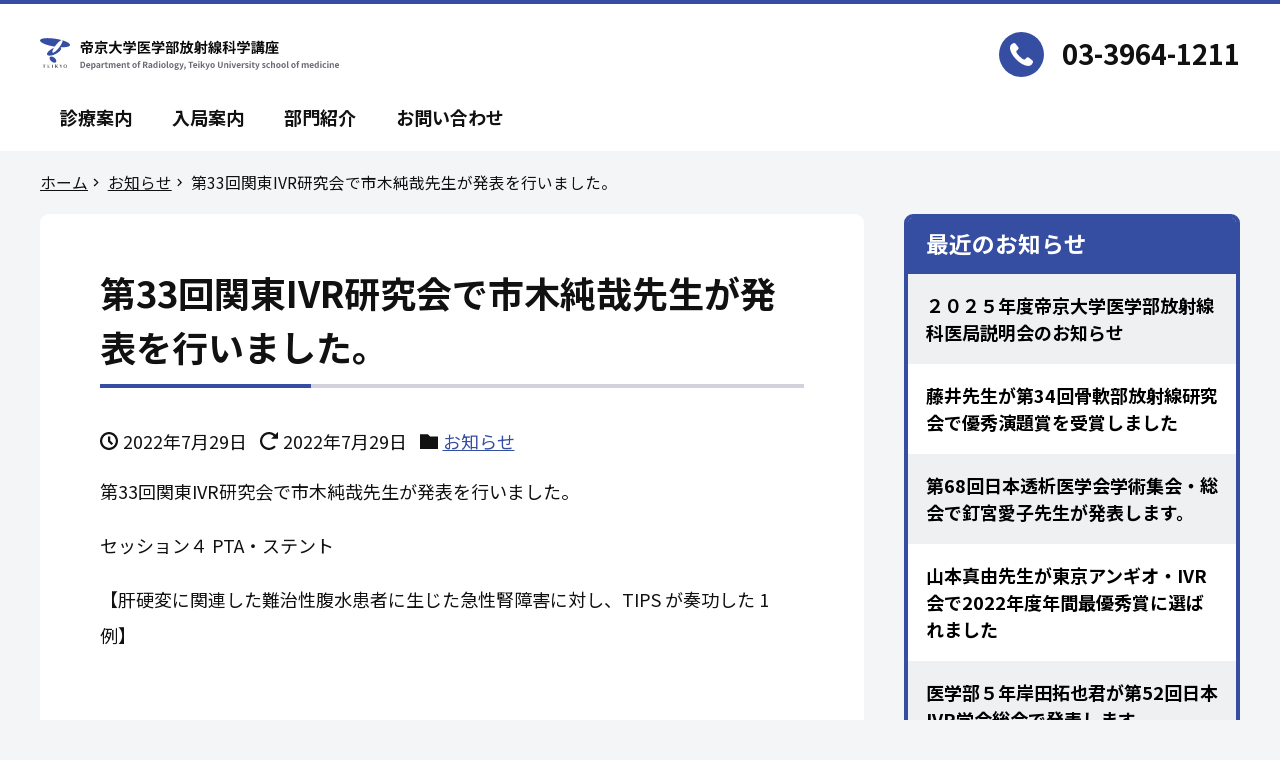

--- FILE ---
content_type: text/html; charset=UTF-8
request_url: https://teikyo-rad.com/226-2/
body_size: 45864
content:
<!DOCTYPE html>
<html lang="ja" data-has-sidebar="true" data-is-scrolled="false">
<head prefix="og: http://ogp.me/ns# fb: http://ogp.me/ns/fb# website: http://ogp.me/ns/website#">
<meta charset="utf-8" />
<meta name="viewport" content="width=device-width,initial-scale=1.0,user-scalable=no">
<meta name="format-detection" content="telephone=no" >
<title> &raquo; 第33回関東IVR研究会で市木純哉先生が発表を行いました。</title>
<title>第33回関東IVR研究会で市木純哉先生が発表を行いました。 &#8211; 帝京大学医学部放射線科学講座</title>
<meta name='robots' content='max-image-preview:large' />
<link rel="alternate" type="application/rss+xml" title="帝京大学医学部放射線科学講座 &raquo; フィード" href="https://teikyo-rad.com/feed/" />
<link rel="alternate" type="application/rss+xml" title="帝京大学医学部放射線科学講座 &raquo; コメントフィード" href="https://teikyo-rad.com/comments/feed/" />
<link rel="alternate" title="oEmbed (JSON)" type="application/json+oembed" href="https://teikyo-rad.com/wp-json/oembed/1.0/embed?url=https%3A%2F%2Fteikyo-rad.com%2F226-2%2F" />
<link rel="alternate" title="oEmbed (XML)" type="text/xml+oembed" href="https://teikyo-rad.com/wp-json/oembed/1.0/embed?url=https%3A%2F%2Fteikyo-rad.com%2F226-2%2F&#038;format=xml" />
<style id='wp-img-auto-sizes-contain-inline-css' type='text/css'>
img:is([sizes=auto i],[sizes^="auto," i]){contain-intrinsic-size:3000px 1500px}
/*# sourceURL=wp-img-auto-sizes-contain-inline-css */
</style>
<style id='wp-emoji-styles-inline-css' type='text/css'>

	img.wp-smiley, img.emoji {
		display: inline !important;
		border: none !important;
		box-shadow: none !important;
		height: 1em !important;
		width: 1em !important;
		margin: 0 0.07em !important;
		vertical-align: -0.1em !important;
		background: none !important;
		padding: 0 !important;
	}
/*# sourceURL=wp-emoji-styles-inline-css */
</style>
<style id='wp-block-library-inline-css' type='text/css'>
:root{--wp-block-synced-color:#7a00df;--wp-block-synced-color--rgb:122,0,223;--wp-bound-block-color:var(--wp-block-synced-color);--wp-editor-canvas-background:#ddd;--wp-admin-theme-color:#007cba;--wp-admin-theme-color--rgb:0,124,186;--wp-admin-theme-color-darker-10:#006ba1;--wp-admin-theme-color-darker-10--rgb:0,107,160.5;--wp-admin-theme-color-darker-20:#005a87;--wp-admin-theme-color-darker-20--rgb:0,90,135;--wp-admin-border-width-focus:2px}@media (min-resolution:192dpi){:root{--wp-admin-border-width-focus:1.5px}}.wp-element-button{cursor:pointer}:root .has-very-light-gray-background-color{background-color:#eee}:root .has-very-dark-gray-background-color{background-color:#313131}:root .has-very-light-gray-color{color:#eee}:root .has-very-dark-gray-color{color:#313131}:root .has-vivid-green-cyan-to-vivid-cyan-blue-gradient-background{background:linear-gradient(135deg,#00d084,#0693e3)}:root .has-purple-crush-gradient-background{background:linear-gradient(135deg,#34e2e4,#4721fb 50%,#ab1dfe)}:root .has-hazy-dawn-gradient-background{background:linear-gradient(135deg,#faaca8,#dad0ec)}:root .has-subdued-olive-gradient-background{background:linear-gradient(135deg,#fafae1,#67a671)}:root .has-atomic-cream-gradient-background{background:linear-gradient(135deg,#fdd79a,#004a59)}:root .has-nightshade-gradient-background{background:linear-gradient(135deg,#330968,#31cdcf)}:root .has-midnight-gradient-background{background:linear-gradient(135deg,#020381,#2874fc)}:root{--wp--preset--font-size--normal:16px;--wp--preset--font-size--huge:42px}.has-regular-font-size{font-size:1em}.has-larger-font-size{font-size:2.625em}.has-normal-font-size{font-size:var(--wp--preset--font-size--normal)}.has-huge-font-size{font-size:var(--wp--preset--font-size--huge)}.has-text-align-center{text-align:center}.has-text-align-left{text-align:left}.has-text-align-right{text-align:right}.has-fit-text{white-space:nowrap!important}#end-resizable-editor-section{display:none}.aligncenter{clear:both}.items-justified-left{justify-content:flex-start}.items-justified-center{justify-content:center}.items-justified-right{justify-content:flex-end}.items-justified-space-between{justify-content:space-between}.screen-reader-text{border:0;clip-path:inset(50%);height:1px;margin:-1px;overflow:hidden;padding:0;position:absolute;width:1px;word-wrap:normal!important}.screen-reader-text:focus{background-color:#ddd;clip-path:none;color:#444;display:block;font-size:1em;height:auto;left:5px;line-height:normal;padding:15px 23px 14px;text-decoration:none;top:5px;width:auto;z-index:100000}html :where(.has-border-color){border-style:solid}html :where([style*=border-top-color]){border-top-style:solid}html :where([style*=border-right-color]){border-right-style:solid}html :where([style*=border-bottom-color]){border-bottom-style:solid}html :where([style*=border-left-color]){border-left-style:solid}html :where([style*=border-width]){border-style:solid}html :where([style*=border-top-width]){border-top-style:solid}html :where([style*=border-right-width]){border-right-style:solid}html :where([style*=border-bottom-width]){border-bottom-style:solid}html :where([style*=border-left-width]){border-left-style:solid}html :where(img[class*=wp-image-]){height:auto;max-width:100%}:where(figure){margin:0 0 1em}html :where(.is-position-sticky){--wp-admin--admin-bar--position-offset:var(--wp-admin--admin-bar--height,0px)}@media screen and (max-width:600px){html :where(.is-position-sticky){--wp-admin--admin-bar--position-offset:0px}}

/*# sourceURL=wp-block-library-inline-css */
</style><style id='wp-block-heading-inline-css' type='text/css'>
h1:where(.wp-block-heading).has-background,h2:where(.wp-block-heading).has-background,h3:where(.wp-block-heading).has-background,h4:where(.wp-block-heading).has-background,h5:where(.wp-block-heading).has-background,h6:where(.wp-block-heading).has-background{padding:1.25em 2.375em}h1.has-text-align-left[style*=writing-mode]:where([style*=vertical-lr]),h1.has-text-align-right[style*=writing-mode]:where([style*=vertical-rl]),h2.has-text-align-left[style*=writing-mode]:where([style*=vertical-lr]),h2.has-text-align-right[style*=writing-mode]:where([style*=vertical-rl]),h3.has-text-align-left[style*=writing-mode]:where([style*=vertical-lr]),h3.has-text-align-right[style*=writing-mode]:where([style*=vertical-rl]),h4.has-text-align-left[style*=writing-mode]:where([style*=vertical-lr]),h4.has-text-align-right[style*=writing-mode]:where([style*=vertical-rl]),h5.has-text-align-left[style*=writing-mode]:where([style*=vertical-lr]),h5.has-text-align-right[style*=writing-mode]:where([style*=vertical-rl]),h6.has-text-align-left[style*=writing-mode]:where([style*=vertical-lr]),h6.has-text-align-right[style*=writing-mode]:where([style*=vertical-rl]){rotate:180deg}
/*# sourceURL=https://teikyo-rad.com/wp-includes/blocks/heading/style.min.css */
</style>
<style id='wp-block-latest-posts-inline-css' type='text/css'>
.wp-block-latest-posts{box-sizing:border-box}.wp-block-latest-posts.alignleft{margin-right:2em}.wp-block-latest-posts.alignright{margin-left:2em}.wp-block-latest-posts.wp-block-latest-posts__list{list-style:none}.wp-block-latest-posts.wp-block-latest-posts__list li{clear:both;overflow-wrap:break-word}.wp-block-latest-posts.is-grid{display:flex;flex-wrap:wrap}.wp-block-latest-posts.is-grid li{margin:0 1.25em 1.25em 0;width:100%}@media (min-width:600px){.wp-block-latest-posts.columns-2 li{width:calc(50% - .625em)}.wp-block-latest-posts.columns-2 li:nth-child(2n){margin-right:0}.wp-block-latest-posts.columns-3 li{width:calc(33.33333% - .83333em)}.wp-block-latest-posts.columns-3 li:nth-child(3n){margin-right:0}.wp-block-latest-posts.columns-4 li{width:calc(25% - .9375em)}.wp-block-latest-posts.columns-4 li:nth-child(4n){margin-right:0}.wp-block-latest-posts.columns-5 li{width:calc(20% - 1em)}.wp-block-latest-posts.columns-5 li:nth-child(5n){margin-right:0}.wp-block-latest-posts.columns-6 li{width:calc(16.66667% - 1.04167em)}.wp-block-latest-posts.columns-6 li:nth-child(6n){margin-right:0}}:root :where(.wp-block-latest-posts.is-grid){padding:0}:root :where(.wp-block-latest-posts.wp-block-latest-posts__list){padding-left:0}.wp-block-latest-posts__post-author,.wp-block-latest-posts__post-date{display:block;font-size:.8125em}.wp-block-latest-posts__post-excerpt,.wp-block-latest-posts__post-full-content{margin-bottom:1em;margin-top:.5em}.wp-block-latest-posts__featured-image a{display:inline-block}.wp-block-latest-posts__featured-image img{height:auto;max-width:100%;width:auto}.wp-block-latest-posts__featured-image.alignleft{float:left;margin-right:1em}.wp-block-latest-posts__featured-image.alignright{float:right;margin-left:1em}.wp-block-latest-posts__featured-image.aligncenter{margin-bottom:1em;text-align:center}
/*# sourceURL=https://teikyo-rad.com/wp-includes/blocks/latest-posts/style.min.css */
</style>
<style id='wp-block-group-inline-css' type='text/css'>
.wp-block-group{box-sizing:border-box}:where(.wp-block-group.wp-block-group-is-layout-constrained){position:relative}
/*# sourceURL=https://teikyo-rad.com/wp-includes/blocks/group/style.min.css */
</style>
<style id='global-styles-inline-css' type='text/css'>
:root{--wp--preset--aspect-ratio--square: 1;--wp--preset--aspect-ratio--4-3: 4/3;--wp--preset--aspect-ratio--3-4: 3/4;--wp--preset--aspect-ratio--3-2: 3/2;--wp--preset--aspect-ratio--2-3: 2/3;--wp--preset--aspect-ratio--16-9: 16/9;--wp--preset--aspect-ratio--9-16: 9/16;--wp--preset--color--black: #000000;--wp--preset--color--cyan-bluish-gray: #abb8c3;--wp--preset--color--white: #ffffff;--wp--preset--color--pale-pink: #f78da7;--wp--preset--color--vivid-red: #cf2e2e;--wp--preset--color--luminous-vivid-orange: #ff6900;--wp--preset--color--luminous-vivid-amber: #fcb900;--wp--preset--color--light-green-cyan: #7bdcb5;--wp--preset--color--vivid-green-cyan: #00d084;--wp--preset--color--pale-cyan-blue: #8ed1fc;--wp--preset--color--vivid-cyan-blue: #0693e3;--wp--preset--color--vivid-purple: #9b51e0;--wp--preset--gradient--vivid-cyan-blue-to-vivid-purple: linear-gradient(135deg,rgb(6,147,227) 0%,rgb(155,81,224) 100%);--wp--preset--gradient--light-green-cyan-to-vivid-green-cyan: linear-gradient(135deg,rgb(122,220,180) 0%,rgb(0,208,130) 100%);--wp--preset--gradient--luminous-vivid-amber-to-luminous-vivid-orange: linear-gradient(135deg,rgb(252,185,0) 0%,rgb(255,105,0) 100%);--wp--preset--gradient--luminous-vivid-orange-to-vivid-red: linear-gradient(135deg,rgb(255,105,0) 0%,rgb(207,46,46) 100%);--wp--preset--gradient--very-light-gray-to-cyan-bluish-gray: linear-gradient(135deg,rgb(238,238,238) 0%,rgb(169,184,195) 100%);--wp--preset--gradient--cool-to-warm-spectrum: linear-gradient(135deg,rgb(74,234,220) 0%,rgb(151,120,209) 20%,rgb(207,42,186) 40%,rgb(238,44,130) 60%,rgb(251,105,98) 80%,rgb(254,248,76) 100%);--wp--preset--gradient--blush-light-purple: linear-gradient(135deg,rgb(255,206,236) 0%,rgb(152,150,240) 100%);--wp--preset--gradient--blush-bordeaux: linear-gradient(135deg,rgb(254,205,165) 0%,rgb(254,45,45) 50%,rgb(107,0,62) 100%);--wp--preset--gradient--luminous-dusk: linear-gradient(135deg,rgb(255,203,112) 0%,rgb(199,81,192) 50%,rgb(65,88,208) 100%);--wp--preset--gradient--pale-ocean: linear-gradient(135deg,rgb(255,245,203) 0%,rgb(182,227,212) 50%,rgb(51,167,181) 100%);--wp--preset--gradient--electric-grass: linear-gradient(135deg,rgb(202,248,128) 0%,rgb(113,206,126) 100%);--wp--preset--gradient--midnight: linear-gradient(135deg,rgb(2,3,129) 0%,rgb(40,116,252) 100%);--wp--preset--font-size--small: .9rem;--wp--preset--font-size--medium: 20px;--wp--preset--font-size--large: 1.25rem;--wp--preset--font-size--x-large: 42px;--wp--preset--font-size--xsmall: .75rem;--wp--preset--font-size--normal: 1rem;--wp--preset--font-size--xlarge: 1.5rem;--wp--preset--font-size--huge: 2rem;--wp--preset--spacing--20: 0.44rem;--wp--preset--spacing--30: 0.67rem;--wp--preset--spacing--40: 1rem;--wp--preset--spacing--50: 1.5rem;--wp--preset--spacing--60: 2.25rem;--wp--preset--spacing--70: 3.38rem;--wp--preset--spacing--80: 5.06rem;--wp--preset--shadow--natural: 6px 6px 9px rgba(0, 0, 0, 0.2);--wp--preset--shadow--deep: 12px 12px 50px rgba(0, 0, 0, 0.4);--wp--preset--shadow--sharp: 6px 6px 0px rgba(0, 0, 0, 0.2);--wp--preset--shadow--outlined: 6px 6px 0px -3px rgb(255, 255, 255), 6px 6px rgb(0, 0, 0);--wp--preset--shadow--crisp: 6px 6px 0px rgb(0, 0, 0);}:where(.is-layout-flex){gap: 0.5em;}:where(.is-layout-grid){gap: 0.5em;}body .is-layout-flex{display: flex;}.is-layout-flex{flex-wrap: wrap;align-items: center;}.is-layout-flex > :is(*, div){margin: 0;}body .is-layout-grid{display: grid;}.is-layout-grid > :is(*, div){margin: 0;}:where(.wp-block-columns.is-layout-flex){gap: 2em;}:where(.wp-block-columns.is-layout-grid){gap: 2em;}:where(.wp-block-post-template.is-layout-flex){gap: 1.25em;}:where(.wp-block-post-template.is-layout-grid){gap: 1.25em;}.has-black-color{color: var(--wp--preset--color--black) !important;}.has-cyan-bluish-gray-color{color: var(--wp--preset--color--cyan-bluish-gray) !important;}.has-white-color{color: var(--wp--preset--color--white) !important;}.has-pale-pink-color{color: var(--wp--preset--color--pale-pink) !important;}.has-vivid-red-color{color: var(--wp--preset--color--vivid-red) !important;}.has-luminous-vivid-orange-color{color: var(--wp--preset--color--luminous-vivid-orange) !important;}.has-luminous-vivid-amber-color{color: var(--wp--preset--color--luminous-vivid-amber) !important;}.has-light-green-cyan-color{color: var(--wp--preset--color--light-green-cyan) !important;}.has-vivid-green-cyan-color{color: var(--wp--preset--color--vivid-green-cyan) !important;}.has-pale-cyan-blue-color{color: var(--wp--preset--color--pale-cyan-blue) !important;}.has-vivid-cyan-blue-color{color: var(--wp--preset--color--vivid-cyan-blue) !important;}.has-vivid-purple-color{color: var(--wp--preset--color--vivid-purple) !important;}.has-black-background-color{background-color: var(--wp--preset--color--black) !important;}.has-cyan-bluish-gray-background-color{background-color: var(--wp--preset--color--cyan-bluish-gray) !important;}.has-white-background-color{background-color: var(--wp--preset--color--white) !important;}.has-pale-pink-background-color{background-color: var(--wp--preset--color--pale-pink) !important;}.has-vivid-red-background-color{background-color: var(--wp--preset--color--vivid-red) !important;}.has-luminous-vivid-orange-background-color{background-color: var(--wp--preset--color--luminous-vivid-orange) !important;}.has-luminous-vivid-amber-background-color{background-color: var(--wp--preset--color--luminous-vivid-amber) !important;}.has-light-green-cyan-background-color{background-color: var(--wp--preset--color--light-green-cyan) !important;}.has-vivid-green-cyan-background-color{background-color: var(--wp--preset--color--vivid-green-cyan) !important;}.has-pale-cyan-blue-background-color{background-color: var(--wp--preset--color--pale-cyan-blue) !important;}.has-vivid-cyan-blue-background-color{background-color: var(--wp--preset--color--vivid-cyan-blue) !important;}.has-vivid-purple-background-color{background-color: var(--wp--preset--color--vivid-purple) !important;}.has-black-border-color{border-color: var(--wp--preset--color--black) !important;}.has-cyan-bluish-gray-border-color{border-color: var(--wp--preset--color--cyan-bluish-gray) !important;}.has-white-border-color{border-color: var(--wp--preset--color--white) !important;}.has-pale-pink-border-color{border-color: var(--wp--preset--color--pale-pink) !important;}.has-vivid-red-border-color{border-color: var(--wp--preset--color--vivid-red) !important;}.has-luminous-vivid-orange-border-color{border-color: var(--wp--preset--color--luminous-vivid-orange) !important;}.has-luminous-vivid-amber-border-color{border-color: var(--wp--preset--color--luminous-vivid-amber) !important;}.has-light-green-cyan-border-color{border-color: var(--wp--preset--color--light-green-cyan) !important;}.has-vivid-green-cyan-border-color{border-color: var(--wp--preset--color--vivid-green-cyan) !important;}.has-pale-cyan-blue-border-color{border-color: var(--wp--preset--color--pale-cyan-blue) !important;}.has-vivid-cyan-blue-border-color{border-color: var(--wp--preset--color--vivid-cyan-blue) !important;}.has-vivid-purple-border-color{border-color: var(--wp--preset--color--vivid-purple) !important;}.has-vivid-cyan-blue-to-vivid-purple-gradient-background{background: var(--wp--preset--gradient--vivid-cyan-blue-to-vivid-purple) !important;}.has-light-green-cyan-to-vivid-green-cyan-gradient-background{background: var(--wp--preset--gradient--light-green-cyan-to-vivid-green-cyan) !important;}.has-luminous-vivid-amber-to-luminous-vivid-orange-gradient-background{background: var(--wp--preset--gradient--luminous-vivid-amber-to-luminous-vivid-orange) !important;}.has-luminous-vivid-orange-to-vivid-red-gradient-background{background: var(--wp--preset--gradient--luminous-vivid-orange-to-vivid-red) !important;}.has-very-light-gray-to-cyan-bluish-gray-gradient-background{background: var(--wp--preset--gradient--very-light-gray-to-cyan-bluish-gray) !important;}.has-cool-to-warm-spectrum-gradient-background{background: var(--wp--preset--gradient--cool-to-warm-spectrum) !important;}.has-blush-light-purple-gradient-background{background: var(--wp--preset--gradient--blush-light-purple) !important;}.has-blush-bordeaux-gradient-background{background: var(--wp--preset--gradient--blush-bordeaux) !important;}.has-luminous-dusk-gradient-background{background: var(--wp--preset--gradient--luminous-dusk) !important;}.has-pale-ocean-gradient-background{background: var(--wp--preset--gradient--pale-ocean) !important;}.has-electric-grass-gradient-background{background: var(--wp--preset--gradient--electric-grass) !important;}.has-midnight-gradient-background{background: var(--wp--preset--gradient--midnight) !important;}.has-small-font-size{font-size: var(--wp--preset--font-size--small) !important;}.has-medium-font-size{font-size: var(--wp--preset--font-size--medium) !important;}.has-large-font-size{font-size: var(--wp--preset--font-size--large) !important;}.has-x-large-font-size{font-size: var(--wp--preset--font-size--x-large) !important;}
/*# sourceURL=global-styles-inline-css */
</style>

<style id='classic-theme-styles-inline-css' type='text/css'>
/*! This file is auto-generated */
.wp-block-button__link{color:#fff;background-color:#32373c;border-radius:9999px;box-shadow:none;text-decoration:none;padding:calc(.667em + 2px) calc(1.333em + 2px);font-size:1.125em}.wp-block-file__button{background:#32373c;color:#fff;text-decoration:none}
/*# sourceURL=/wp-includes/css/classic-themes.min.css */
</style>
<link rel='stylesheet' id='editorskit-frontend-css' href='https://teikyo-rad.com/wp-content/plugins/block-options/build/style.build.css?ver=new' type='text/css' media='all' />
<link rel='stylesheet' id='contact-form-7-css' href='https://teikyo-rad.com/wp-content/plugins/contact-form-7/includes/css/styles.css?ver=5.7.5.1' type='text/css' media='all' />
<link rel='stylesheet' id='growp-css' href='https://teikyo-rad.com/wp-content/themes/growp/assets/css/growp.min.css?ver=1663735746' type='text/css' media='all' />
<style id='growp-inline-css' type='text/css'>
:root{--growp-max-width:560px;--growp-margin:20px;--growp-padding:20px;--growp-space:20px;--growp-font-size:16px;--growp-main-color:#364ea2;--growp-text-color:#111111;--growp-link-color:#364ea2;--growp-background-color:#f4f5f6;--growp-radius:0.2em;--growp-text-color--header:#111111;--growp-background-color--header:#ffffff;--growp-category-color-1:#364ea2;--growp-category-color-10:#364ea2;}body{font-family:system-ui,-apple-system,BlinkMacSystemFont,"ヒラギノ角ゴ W3",sans-serif;}.l-header .c-sns-accounts__item > a svg{fill:#ffffff;}.l-header .c-sns-accounts__item > a{color:#333333;}.l-header__inner > .l-header__row:nth-child(2){justify-content:space-between;}.l-header__inner > .l-header__row:nth-child(3){justify-content:right;}body:not([class*="template-one-column-full"]) .l-contents__main{--growp-background-color:#ffffff;}.category-color-1{color:var(--growp-category-color-1);}.category-background-color-1{background-color:var(--growp-category-color-1);}.category-color-10{color:var(--growp-category-color-10);}.category-background-color-10{background-color:var(--growp-category-color-10);}.p-share-btns .c-sns-accounts__item > a svg{fill:#ffffff;}.p-share-btns .c-sns-accounts__item > a{color:#333333;}.p-share-btns .c-sns-accounts__inner{justify-content:start;}.c-follow-box .c-sns-accounts__item > a svg{fill:#ffffff;}.c-follow-box .c-sns-accounts__item > a{color:#333333;}.c-profile-box .c-sns-accounts__item > a svg{fill:#ffffff;}.c-profile-box .c-sns-accounts__item > a{color:#333333;}.c-infobar,.c-infobar a{color:inherit;}.c-infobar{background-color:inherit;}.c-infobar__text{text-align:left;}
/*# sourceURL=growp-inline-css */
</style>
<link rel='stylesheet' id='teikyo-rad-css' href='https://teikyo-rad.com/wp-content/themes/growp-teikyo-rad/style.css?ver=6.9' type='text/css' media='all' />
<link rel='stylesheet' id='growp-header-css' href='https://teikyo-rad.com/wp-content/themes/growp/assets/css/header.min.css?ver=1663735747' type='text/css' media='all' />
<style id='growp-header-inline-css' type='text/css'>
.l-header .c-site-branding{display:block;}.l-header .c-hamburger-btn{display:block;}.l-header .c-search-btn{display:block;}
/*# sourceURL=growp-header-inline-css */
</style>
<link rel='stylesheet' id='growp-footer-css' href='https://teikyo-rad.com/wp-content/themes/growp/assets/css/footer.min.css?ver=1663735745' type='text/css' media='all' />
<link rel='stylesheet' id='growp-tb-css' href='https://teikyo-rad.com/wp-content/themes/growp/assets/css/growp-tb.min.css?ver=1663735746' type='text/css' media='all and (min-width:600px)' />
<style id='growp-tb-inline-css' type='text/css'>
@media(min-width:600px){:root{--growp-max-width:960px;--growp-margin:30px;--growp-padding:30px;--growp-space:30px;--growp-font-size:16px;--growp-sidebar-width:240px;}}
/*# sourceURL=growp-tb-inline-css */
</style>
<link rel='stylesheet' id='growp-header-tb-css' href='https://teikyo-rad.com/wp-content/themes/growp/assets/css/header-tb.min.css?ver=1663735747' type='text/css' media='all and (min-width:600px)' />
<style id='growp-header-tb-inline-css' type='text/css'>
@media(min-width:600px){.l-header .l-header__inner .c-site-branding{display:block;}}@media(min-width:600px){.l-header .l-header__inner .p-header-nav{display:block;}}@media(min-width:600px){.l-header .l-header__inner .p-header-sub-nav{display:block;}}@media(min-width:600px){.l-header .l-header__inner .c-sns-accounts{display:block;}}@media(min-width:600px){.l-header .l-header__inner .c-header-content{display:block;}}
/*# sourceURL=growp-header-tb-inline-css */
</style>
<link rel='stylesheet' id='growp-footer-tb-css' href='https://teikyo-rad.com/wp-content/themes/growp/assets/css/footer-tb.min.css?ver=1663735745' type='text/css' media='all and (min-width:600px)' />
<link rel='stylesheet' id='growp-pc-css' href='https://teikyo-rad.com/wp-content/themes/growp/assets/css/growp-pc.min.css?ver=1663735746' type='text/css' media='all and (min-width:1025px)' />
<style id='growp-pc-inline-css' type='text/css'>
@media(min-width:1025px){:root{--growp-max-width:1200px;--growp-margin:40px;--growp-padding:40px;--growp-space:40px;--growp-font-size:18px;--growp-sidebar-width:336px;}}
/*# sourceURL=growp-pc-inline-css */
</style>
<link rel='stylesheet' id='growp-header-pc-css' href='https://teikyo-rad.com/wp-content/themes/growp/assets/css/header-pc.min.css?ver=1663735747' type='text/css' media='all and (min-width:1025px)' />
<style id='growp-header-pc-inline-css' type='text/css'>
@media(min-width:1025px){.l-header .l-header__inner .c-site-branding{display:block;}}@media(min-width:1025px){.l-header .l-header__inner .p-header-nav{display:block;}}@media(min-width:1025px){.l-header .l-header__inner .p-header-sub-nav{display:block;}}@media(min-width:1025px){.l-header .l-header__inner .c-sns-accounts{display:block;}}@media(min-width:1025px){.l-header .l-header__inner .c-header-content{display:block;}}
/*# sourceURL=growp-header-pc-inline-css */
</style>
<link rel='stylesheet' id='growp-footer-pc-css' href='https://teikyo-rad.com/wp-content/themes/growp/assets/css/footer-pc.min.css?ver=1663735743' type='text/css' media='all and (min-width:1025px)' />
<link rel="https://api.w.org/" href="https://teikyo-rad.com/wp-json/" /><link rel="alternate" title="JSON" type="application/json" href="https://teikyo-rad.com/wp-json/wp/v2/posts/388" /><link rel="EditURI" type="application/rsd+xml" title="RSD" href="https://teikyo-rad.com/xmlrpc.php?rsd" />
<meta name="generator" content="WordPress 6.9" />
<link rel="canonical" href="https://teikyo-rad.com/226-2/" />
<link rel='shortlink' href='https://teikyo-rad.com/?p=388' />
<link rel="preconnect" href="https://fonts.googleapis.com">
<link rel="preconnect" href="https://fonts.gstatic.com" crossorigin>
<link href="https://fonts.googleapis.com/css2?family=Noto+Sans+JP:wght@400;700&display=swap" rel="stylesheet">
<style>
	body { font-family:'Noto Sans JP', sans-serif; }
</style>
<link rel="icon" href="https://teikyo-rad.com/wp-content/uploads/2022/09/cropped-favicon-32x32.png" sizes="32x32" />
<link rel="icon" href="https://teikyo-rad.com/wp-content/uploads/2022/09/cropped-favicon-192x192.png" sizes="192x192" />
<link rel="apple-touch-icon" href="https://teikyo-rad.com/wp-content/uploads/2022/09/cropped-favicon-180x180.png" />
<meta name="msapplication-TileImage" content="https://teikyo-rad.com/wp-content/uploads/2022/09/cropped-favicon-270x270.png" />
</head>
<body class="wp-singular post-template-right-sidebar single single-post postid-388 single-format-standard wp-custom-logo wp-theme-growp wp-child-theme-growp-teikyo-rad l-body--right-sidebar" data-has-background="true">
<a class="skip-link screen-reader-text" href="#contents">Skip to the content</a>
<nav id="drawer-nav" class="c-drawer">
<div class="c-drawer__inner">

	<div class="c-drawer__header">
		<div class="c-site-branding">
	<div class="c-site-branding__title"><a href="https://teikyo-rad.com/" class="custom-logo-link" rel="home"><img width="1" height="1" src="https://teikyo-rad.com/wp-content/uploads/2022/08/logo.svg" class="custom-logo" alt="帝京大学医学部放射線科学講座" decoding="async" /></a></div>		
</div>
	</div>

	<div class="c-drawer__hamburger">
		<div class="c-hamburger-btn">
	<button data-toggle="data" data-toggle-attr="data-is-drawer" data-toggle-target="html">
		<span class="c-hamburger-btn__bars">
			<span class="c-hamburger-btn__bar"></span>
			<span class="c-hamburger-btn__bar"></span>
			<span class="c-hamburger-btn__bar"></span>
		</span>
		<span class="c-hamburger-btn__label">MENU</span>
	</button>
</div>	</div>

	<div class="c-drawer__nav">
	<ul id="menu-fotoer-nav" class="c-drawer__menu"><li id="menu-item-68" class="menu-item menu-item-type-post_type menu-item-object-page menu-item-home menu-item-68"><a href="https://teikyo-rad.com/">ホームページ</a></li>
<li id="menu-item-77" class="menu-item menu-item-type-post_type menu-item-object-page menu-item-77"><a href="https://teikyo-rad.com/medical/">診療案内</a></li>
<li id="menu-item-72" class="menu-item menu-item-type-post_type menu-item-object-page menu-item-72"><a href="https://teikyo-rad.com/guidance/">入局案内</a></li>
<li id="menu-item-82" class="menu-item menu-item-type-post_type menu-item-object-page menu-item-82"><a href="https://teikyo-rad.com/lecture/">部門紹介</a></li>
</ul></div>
	
	
</div>
</nav>
<div class="c-drawer-close-zone" data-toggle="data" data-toggle-attr="data-is-drawer" data-toggle-target="html"></div>
<div class="l-container">

<header id="header" class="l-header l-header--1row" role="banner">


<div class="l-header__inner">

	<div class="l-header__row"><div class="l-header__container"></div></div>
	<div class="l-header__row"><div class="l-header__container">
		<div class="l-header__col"><div class="c-site-branding">
	<div class="c-site-branding__title"><a href="https://teikyo-rad.com/" class="custom-logo-link" rel="home"><img width="1" height="1" src="https://teikyo-rad.com/wp-content/uploads/2022/08/logo.svg" class="custom-logo" alt="帝京大学医学部放射線科学講座" decoding="async" /></a></div>		
</div>
</div>
		<div class="l-header__col"></div>
		<div class="l-header__col"><div class="c-hamburger-btn">
	<button data-toggle="data" data-toggle-attr="data-is-drawer" data-toggle-target="html">
		<span class="c-hamburger-btn__bars">
			<span class="c-hamburger-btn__bar"></span>
			<span class="c-hamburger-btn__bar"></span>
			<span class="c-hamburger-btn__bar"></span>
		</span>
		<span class="c-hamburger-btn__label">MENU</span>
	</button>
</div><div class="c-header-content">
	<dl>
<dt><img src="/wp-content/uploads/2022/08/tel.svg" alt="TEL" width="45" height="45"></dt>
<dd>03-3964-1211</dd>
</dl></div></div>
	</div></div>
	<div class="l-header__row"><div class="l-header__container"><nav class="p-header-nav" role="navigation">
	<ul id="menu-global-nav" class="c-navbar"><li id="c-navbar__item-61" class="c-navbar__item c-navbar__item-type-post_type c-navbar__item-object-page c-navbar__item-61"><a href="https://teikyo-rad.com/medical/">診療案内</a></li>
<li id="c-navbar__item-60" class="c-navbar__item c-navbar__item-type-post_type c-navbar__item-object-page c-navbar__item-60"><a href="https://teikyo-rad.com/guidance/">入局案内</a></li>
<li id="c-navbar__item-62" class="c-navbar__item c-navbar__item-type-post_type c-navbar__item-object-page c-navbar__item-62"><a href="https://teikyo-rad.com/lecture/">部門紹介</a></li>
<li id="c-navbar__item-59" class="c-navbar__item c-navbar__item-type-post_type c-navbar__item-object-page c-navbar__item-59"><a href="https://teikyo-rad.com/contact/">お問い合わせ</a></li>
</ul></nav>
</div></div>

</div>


</header>

<div id="contents" class="l-contents" role="document">


<div class="l-contents__container">

<div class="c-breadcrumbs" data-has-background="false">
<ol class="c-breadcrumbs__list">
	<li class="c-breadcrumbs__item">
		<a href="https://teikyo-rad.com/" class="c-breadcrumbs__text">
			<span>ホーム</span>
		</a>
		<span><svg version="1.1" xmlns="http://www.w3.org/2000/svg" class="growp-icon-next" width="24" height="24" viewBox="0 0 24 24" role="img" aria-hidden="true" focusable="false"><path d="M9.984 6l6 6-6 6-1.406-1.406 4.594-4.594-4.594-4.594z"></path></svg></span>
	</li>
	<li class="c-breadcrumbs__item"><a href="https://teikyo-rad.com/category/news/" class="c-breadcrumbs__text"><span>お知らせ</span></a><span><svg version="1.1" xmlns="http://www.w3.org/2000/svg" class="growp-icon-next" width="24" height="24" viewBox="0 0 24 24" role="img" aria-hidden="true" focusable="false"><path d="M9.984 6l6 6-6 6-1.406-1.406 4.594-4.594-4.594-4.594z"></path></svg></span></li><li class="c-breadcrumbs__item"><span class="c-breadcrumbs__text">第33回関東IVR研究会で市木純哉先生が発表を行いました。</span></li></ol>
</div>
<div class="l-contents__inner">
<main class="l-contents__main" role="main" data-has-background="true">
<article class="c-entry post-388 post type-post status-publish format-standard hentry category-news">


<header class="c-entry__header">
	<h1 class="c-entry__title">第33回関東IVR研究会で市木純哉先生が発表を行いました。</h1>
	<div class="c-entry__meta">
		<ul class="c-meta">
				<li class="c-meta__item c-meta__item--published">
				<span class="screen-reader-text">投稿日</span>
				<svg version="1.1" xmlns="http://www.w3.org/2000/svg" class="growp-icon-published" width="16" height="16" viewBox="0 0 32 32" role="img" aria-hidden="true" focusable="false"><path d="M20.586 23.414l-6.586-6.586v-8.828h4v7.172l5.414 5.414zM16 0c-8.837 0-16 7.163-16 16s7.163 16 16 16 16-7.163 16-16-7.163-16-16-16zM16 28c-6.627 0-12-5.373-12-12s5.373-12 12-12c6.627 0 12 5.373 12 12s-5.373 12-12 12z"></path></svg>				<time datetime="2022-07-29T10:44:41+09:00">2022年7月29日</time>
				</li>
				<li class="c-meta__item c-meta__item--modified">
				<span class="screen-reader-text">更新日</span>
				<svg version="1.1" xmlns="http://www.w3.org/2000/svg" class="growp-icon-modified" width="16" height="16" viewBox="0 0 32 32" role="img" aria-hidden="true" focusable="false"><path d="M32 12h-12l4.485-4.485c-2.267-2.266-5.28-3.515-8.485-3.515s-6.219 1.248-8.485 3.515c-2.266 2.267-3.515 5.28-3.515 8.485s1.248 6.219 3.515 8.485c2.267 2.266 5.28 3.515 8.485 3.515s6.219-1.248 8.485-3.515c0.189-0.189 0.371-0.384 0.546-0.583l3.010 2.634c-2.933 3.349-7.239 5.464-12.041 5.464-8.837 0-16-7.163-16-16s7.163-16 16-16c4.418 0 8.418 1.791 11.313 4.687l4.687-4.687v12z"></path></svg>				<time datetime="2022-07-29T10:44:41+09:00">2022年7月29日</time>
				</li>
				
			<li class="c-meta__item c-meta__item--categories">
				<span class="screen-reader-text">カテゴリー</span>
				<svg version="1.1" xmlns="http://www.w3.org/2000/svg" class="growp-icon-category" width="16" height="16" viewBox="0 0 32 32" role="img" aria-hidden="true" focusable="false"><path d="M14 4l4 4h14v22h-32v-26z"></path></svg>
				<a href="https://teikyo-rad.com/category/news/">お知らせ</a>
			</li>						</ul>
	</div>
</header>

<div class="c-entry__body">



<div class="c-entry__content p-entry-content">

<p>
	第33回関東IVR研究会で市木純哉先生が発表を行いました。
</p>
<p>
	セッション４ PTA・ステント
</p>
<p>
	【肝硬変に関連した難治性腹水患者に生じた急性腎障害に対し、TIPS が奏功した 1 例】</p>


</div>



</div>
<footer class="c-entry__footer">




</footer>

</article>


 

</main>

<aside class="l-contents__sidebar" role="complementary" data-has-background="true">
<div class="l-sidebar-widget-area">
<div id="block-3" class="c-widget widget_block">
<div class="wp-block-group"><div class="wp-block-group__inner-container is-layout-flow wp-block-group-is-layout-flow">
<h2 class="wp-block-heading">最近のお知らせ</h2>


<ul class="wp-block-latest-posts__list wp-block-latest-posts"><li><a class="wp-block-latest-posts__post-title" href="https://teikyo-rad.com/%ef%bc%92%ef%bc%90%ef%bc%92%ef%bc%95%e5%b9%b4%e5%ba%a6%e5%b8%9d%e4%ba%ac%e5%a4%a7%e5%ad%a6%e5%8c%bb%e5%ad%a6%e9%83%a8%e6%94%be%e5%b0%84%e7%b7%9a%e7%a7%91%e5%8c%bb%e5%b1%80%e8%aa%ac%e6%98%8e%e4%bc%9a/">２０２５年度帝京大学医学部放射線科医局説明会のお知らせ</a></li>
<li><a class="wp-block-latest-posts__post-title" href="https://teikyo-rad.com/%e8%97%a4%e4%ba%95%e5%85%88%e7%94%9f%e3%81%8c%e7%ac%ac34%e5%9b%9e%e9%aa%a8%e8%bb%9f%e9%83%a8%e6%94%be%e5%b0%84%e7%b7%9a%e7%a0%94%e7%a9%b6%e4%bc%9a%e3%81%a7%e5%84%aa%e7%a7%80%e6%bc%94%e9%a1%8c%e8%b3%9e/">藤井先生が第34回骨軟部放射線研究会で優秀演題賞を受賞しました</a></li>
<li><a class="wp-block-latest-posts__post-title" href="https://teikyo-rad.com/%e7%ac%ac68%e5%9b%9e%e6%97%a5%e6%9c%ac%e9%80%8f%e6%9e%90%e5%8c%bb%e5%ad%a6%e4%bc%9a%e5%ad%a6%e8%a1%93%e9%9b%86%e4%bc%9a%e3%83%bb%e7%b7%8f%e4%bc%9a%e3%81%a7%e9%87%98%e5%ae%ae%e6%84%9b%e5%ad%90%e5%85%88/">第68回日本透析医学会学術集会・総会で釘宮愛子先生が発表します。</a></li>
<li><a class="wp-block-latest-posts__post-title" href="https://teikyo-rad.com/%e5%b1%b1%e6%9c%ac%e7%9c%9f%e7%94%b1%e5%85%88%e7%94%9f%e3%81%8c%e6%9d%b1%e4%ba%ac%e3%82%a2%e3%83%b3%e3%82%ae%e3%82%aa%e3%83%bbivr%e4%bc%9a%e3%81%a72022%e5%b9%b4%e5%ba%a6%e5%b9%b4%e9%96%93%e6%9c%80/">山本真由先生が東京アンギオ・IVR会で2022年度年間最優秀賞に選ばれました</a></li>
<li><a class="wp-block-latest-posts__post-title" href="https://teikyo-rad.com/%e5%8c%bb%e5%ad%a6%e9%83%a8%ef%bc%95%e5%b9%b4%e5%b2%b8%e7%94%b0%e6%8b%93%e4%b9%9f%e5%90%9b%e3%81%8c%e7%ac%ac52%e5%9b%9e%e6%97%a5%e6%9c%acivr%e5%ad%a6%e4%bc%9a%e7%b7%8f%e4%bc%9a%e3%81%a7%e7%99%ba/">医学部５年岸田拓也君が第52回日本IVR学会総会で発表します</a></li>
</ul></div></div>
</div></div></aside>

</div>


</div>


</div>

<footer class="l-footer" role="contentinfo">


<div class="l-footer__inner">

	<div class="l-footer__row"><div class="c-site-branding">
	<div class="c-site-branding__title"><a href="https://teikyo-rad.com/" class="custom-logo-link" rel="home"><img width="1" height="1" src="https://teikyo-rad.com/wp-content/uploads/2022/08/logo.svg" class="custom-logo" alt="帝京大学医学部放射線科学講座" decoding="async" /></a></div>		
</div>
</div>
	<div class="l-footer__row">
		<div class="l-footer__col"></div>
		<div class="l-footer__col"><nav class="p-footer-nav" role="navigation">
	<ul id="menu-fotoer-nav-1" class="c-navbar"><li class="c-navbar__item c-navbar__item-type-post_type c-navbar__item-object-page c-navbar__item-home c-navbar__item-has-children c-navbar__item-68"><a href="https://teikyo-rad.com/">ホームページ</a>
<ul class="c-navbar__subnav">
	<li id="c-navbar__item-69" class="c-navbar__item c-navbar__item-type-post_type c-navbar__item-object-page c-navbar__item-69"><a href="https://teikyo-rad.com/news/">山本真由先生が第82回日本医学放射線医学総会で講演を行いました。</a></li>
	<li id="c-navbar__item-94" class="c-navbar__item c-navbar__item-type-post_type c-navbar__item-object-page c-navbar__item-94"><a href="https://teikyo-rad.com/group/">関連・連携機関</a></li>
	<li id="c-navbar__item-76" class="c-navbar__item c-navbar__item-type-post_type c-navbar__item-object-page c-navbar__item-76"><a href="https://teikyo-rad.com/book/">書籍関連</a></li>
	<li id="c-navbar__item-476" class="c-navbar__item c-navbar__item-type-post_type c-navbar__item-object-page c-navbar__item-476"><a href="https://teikyo-rad.com/result/">研究業績</a></li>
	<li id="c-navbar__item-70" class="c-navbar__item c-navbar__item-type-post_type c-navbar__item-object-page c-navbar__item-privacy-policy c-navbar__item-70"><a rel="privacy-policy" href="https://teikyo-rad.com/privacy/">プライバシーポリシー</a></li>
	<li id="c-navbar__item-71" class="c-navbar__item c-navbar__item-type-post_type c-navbar__item-object-page c-navbar__item-71"><a href="https://teikyo-rad.com/contact/">お問い合わせ</a></li>
</ul>
</li>
<li class="c-navbar__item c-navbar__item-type-post_type c-navbar__item-object-page c-navbar__item-has-children c-navbar__item-77"><a href="https://teikyo-rad.com/medical/">診療案内</a>
<ul class="c-navbar__subnav">
	<li id="c-navbar__item-78" class="c-navbar__item c-navbar__item-type-post_type c-navbar__item-object-page c-navbar__item-78"><a href="https://teikyo-rad.com/medical/outpatients/">紹介状をお持ちの患者さんへ</a></li>
	<li id="c-navbar__item-80" class="c-navbar__item c-navbar__item-type-post_type c-navbar__item-object-page c-navbar__item-80"><a href="https://teikyo-rad.com/medical/foreword/">紹介くださる医療関係者の方へ</a></li>
</ul>
</li>
<li class="c-navbar__item c-navbar__item-type-post_type c-navbar__item-object-page c-navbar__item-has-children c-navbar__item-72"><a href="https://teikyo-rad.com/guidance/">入局案内</a>
<ul class="c-navbar__subnav">
	<li id="c-navbar__item-73" class="c-navbar__item c-navbar__item-type-post_type c-navbar__item-object-page c-navbar__item-73"><a href="https://teikyo-rad.com/guidance/information/">入局のご案内</a></li>
	<li id="c-navbar__item-74" class="c-navbar__item c-navbar__item-type-post_type c-navbar__item-object-page c-navbar__item-74"><a href="https://teikyo-rad.com/guidance/greeting/">教授紹介</a></li>
	<li id="c-navbar__item-75" class="c-navbar__item c-navbar__item-type-post_type c-navbar__item-object-page c-navbar__item-75"><a href="https://teikyo-rad.com/guidance/staff/">医局員紹介</a></li>
</ul>
</li>
<li class="c-navbar__item c-navbar__item-type-post_type c-navbar__item-object-page c-navbar__item-has-children c-navbar__item-82"><a href="https://teikyo-rad.com/lecture/">部門紹介</a>
<ul class="c-navbar__subnav">
	<li id="c-navbar__item-83" class="c-navbar__item c-navbar__item-type-post_type c-navbar__item-object-page c-navbar__item-83"><a href="https://teikyo-rad.com/lecture/nuclearmedicine/">放射線診断・核医学部門</a></li>
	<li id="c-navbar__item-84" class="c-navbar__item c-navbar__item-type-post_type c-navbar__item-object-page c-navbar__item-84"><a href="https://teikyo-rad.com/lecture/ivr/">IVR部門</a></li>
	<li id="c-navbar__item-85" class="c-navbar__item c-navbar__item-type-post_type c-navbar__item-object-page c-navbar__item-85"><a href="https://teikyo-rad.com/lecture/radiationtherapy/">放射線治療部門</a></li>
	<li id="c-navbar__item-93" class="c-navbar__item c-navbar__item-type-post_type c-navbar__item-object-page c-navbar__item-93"><a href="https://teikyo-rad.com/lecture/conference/">勉強会一覧</a></li>
</ul>
</li>
</ul></nav>
</div>
		<div class="l-footer__col"></div>
	</div>
	<div class="l-footer__row"></div>

</div>

<div class="c-copyright" style="color:#ffffff;background-color:#364ea2;">
	<div class="c-copyright__container">©帝京大学医学部放射線科学講座</div>
</div>
</footer>
</div>
<script type="speculationrules">
{"prefetch":[{"source":"document","where":{"and":[{"href_matches":"/*"},{"not":{"href_matches":["/wp-*.php","/wp-admin/*","/wp-content/uploads/*","/wp-content/*","/wp-content/plugins/*","/wp-content/themes/growp-teikyo-rad/*","/wp-content/themes/growp/*","/*\\?(.+)"]}},{"not":{"selector_matches":"a[rel~=\"nofollow\"]"}},{"not":{"selector_matches":".no-prefetch, .no-prefetch a"}}]},"eagerness":"conservative"}]}
</script>
<script type="text/javascript" src="https://teikyo-rad.com/wp-content/plugins/contact-form-7/includes/swv/js/index.js?ver=5.7.5.1" id="swv-js"></script>
<script type="text/javascript" id="contact-form-7-js-extra">
/* <![CDATA[ */
var wpcf7 = {"api":{"root":"https://teikyo-rad.com/wp-json/","namespace":"contact-form-7/v1"}};
//# sourceURL=contact-form-7-js-extra
/* ]]> */
</script>
<script type="text/javascript" src="https://teikyo-rad.com/wp-content/plugins/contact-form-7/includes/js/index.js?ver=5.7.5.1" id="contact-form-7-js"></script>
<script type="text/javascript" src="https://teikyo-rad.com/wp-content/themes/growp/assets/js/data-toggle.js?ver=1663717257" id="growp-data-toggle-js"></script>
<script type="text/javascript" src="https://teikyo-rad.com/wp-content/themes/growp/assets/js/scroll-script.js?ver=1663717257" id="growp-scroll-script-js"></script>
<script id="wp-emoji-settings" type="application/json">
{"baseUrl":"https://s.w.org/images/core/emoji/17.0.2/72x72/","ext":".png","svgUrl":"https://s.w.org/images/core/emoji/17.0.2/svg/","svgExt":".svg","source":{"concatemoji":"https://teikyo-rad.com/wp-includes/js/wp-emoji-release.min.js?ver=6.9"}}
</script>
<script type="module">
/* <![CDATA[ */
/*! This file is auto-generated */
const a=JSON.parse(document.getElementById("wp-emoji-settings").textContent),o=(window._wpemojiSettings=a,"wpEmojiSettingsSupports"),s=["flag","emoji"];function i(e){try{var t={supportTests:e,timestamp:(new Date).valueOf()};sessionStorage.setItem(o,JSON.stringify(t))}catch(e){}}function c(e,t,n){e.clearRect(0,0,e.canvas.width,e.canvas.height),e.fillText(t,0,0);t=new Uint32Array(e.getImageData(0,0,e.canvas.width,e.canvas.height).data);e.clearRect(0,0,e.canvas.width,e.canvas.height),e.fillText(n,0,0);const a=new Uint32Array(e.getImageData(0,0,e.canvas.width,e.canvas.height).data);return t.every((e,t)=>e===a[t])}function p(e,t){e.clearRect(0,0,e.canvas.width,e.canvas.height),e.fillText(t,0,0);var n=e.getImageData(16,16,1,1);for(let e=0;e<n.data.length;e++)if(0!==n.data[e])return!1;return!0}function u(e,t,n,a){switch(t){case"flag":return n(e,"\ud83c\udff3\ufe0f\u200d\u26a7\ufe0f","\ud83c\udff3\ufe0f\u200b\u26a7\ufe0f")?!1:!n(e,"\ud83c\udde8\ud83c\uddf6","\ud83c\udde8\u200b\ud83c\uddf6")&&!n(e,"\ud83c\udff4\udb40\udc67\udb40\udc62\udb40\udc65\udb40\udc6e\udb40\udc67\udb40\udc7f","\ud83c\udff4\u200b\udb40\udc67\u200b\udb40\udc62\u200b\udb40\udc65\u200b\udb40\udc6e\u200b\udb40\udc67\u200b\udb40\udc7f");case"emoji":return!a(e,"\ud83e\u1fac8")}return!1}function f(e,t,n,a){let r;const o=(r="undefined"!=typeof WorkerGlobalScope&&self instanceof WorkerGlobalScope?new OffscreenCanvas(300,150):document.createElement("canvas")).getContext("2d",{willReadFrequently:!0}),s=(o.textBaseline="top",o.font="600 32px Arial",{});return e.forEach(e=>{s[e]=t(o,e,n,a)}),s}function r(e){var t=document.createElement("script");t.src=e,t.defer=!0,document.head.appendChild(t)}a.supports={everything:!0,everythingExceptFlag:!0},new Promise(t=>{let n=function(){try{var e=JSON.parse(sessionStorage.getItem(o));if("object"==typeof e&&"number"==typeof e.timestamp&&(new Date).valueOf()<e.timestamp+604800&&"object"==typeof e.supportTests)return e.supportTests}catch(e){}return null}();if(!n){if("undefined"!=typeof Worker&&"undefined"!=typeof OffscreenCanvas&&"undefined"!=typeof URL&&URL.createObjectURL&&"undefined"!=typeof Blob)try{var e="postMessage("+f.toString()+"("+[JSON.stringify(s),u.toString(),c.toString(),p.toString()].join(",")+"));",a=new Blob([e],{type:"text/javascript"});const r=new Worker(URL.createObjectURL(a),{name:"wpTestEmojiSupports"});return void(r.onmessage=e=>{i(n=e.data),r.terminate(),t(n)})}catch(e){}i(n=f(s,u,c,p))}t(n)}).then(e=>{for(const n in e)a.supports[n]=e[n],a.supports.everything=a.supports.everything&&a.supports[n],"flag"!==n&&(a.supports.everythingExceptFlag=a.supports.everythingExceptFlag&&a.supports[n]);var t;a.supports.everythingExceptFlag=a.supports.everythingExceptFlag&&!a.supports.flag,a.supports.everything||((t=a.source||{}).concatemoji?r(t.concatemoji):t.wpemoji&&t.twemoji&&(r(t.twemoji),r(t.wpemoji)))});
//# sourceURL=https://teikyo-rad.com/wp-includes/js/wp-emoji-loader.min.js
/* ]]> */
</script>
</body>
</html>

--- FILE ---
content_type: text/css
request_url: https://teikyo-rad.com/wp-content/themes/growp/assets/css/growp.min.css?ver=1663735746
body_size: 24189
content:
.wp-block[data-align=full],.wp-block[data-align=full]>[class*=wp-block],.wp-block[data-align=full]>[class*=wp-block]>[class*=__background],.wp-block[data-align=full]>[class*=wp-block]>[class*=__inner-container],[class*=wp-block].alignfull,[class*=wp-block].alignfull>[class*=__background],[class*=wp-block].alignfull>[class*=__inner-container]{max-width:none}[class*=wp-block]{margin-left:auto;margin-right:auto;max-width:var(--growp-max-width)}.wp-block-quote{border-left:.25em solid;margin:0 0 1.75em;padding-left:1em}.wp-block-quote cite,.wp-block-quote footer{color:currentColor;font-size:.8125em;font-style:normal;position:relative}.wp-block-quote.has-text-align-right{border-left:none;border-right:.25em solid;padding-left:0;padding-right:1em}.wp-block-quote.has-text-align-center{border:none;padding-left:0}.wp-block-quote.is-large,.wp-block-quote.is-style-large,.wp-block-quote.is-style-plain{border:none}.wp-block-code{border:1px solid #ccc;border-radius:4px;font-family:Menlo,Consolas,monaco,monospace;padding:.8em 1em}.wp-block-pullquote{border-bottom:4px solid;border-top:4px solid;color:currentColor;margin-bottom:1.75em}.wp-block-pullquote__citation,.wp-block-pullquote cite,.wp-block-pullquote footer{color:currentColor;font-size:.8125em;font-style:normal;text-transform:uppercase}.wp-block-table thead{border-bottom:3px solid}.wp-block-table tfoot{border-top:3px solid}.wp-block-table td,.wp-block-table th{border:1px solid;padding:.5em;word-break:normal}.wp-block-table figcaption{color:#555;font-size:13px;text-align:center}.is-dark-theme .wp-block-table figcaption{color:hsla(0,0%,100%,.65)}.wp-block-image figcaption{color:#555;font-size:13px;text-align:center}.is-dark-theme .wp-block-image figcaption{color:hsla(0,0%,100%,.65)}.blocks-gallery-caption{color:#555;font-size:13px;text-align:center}.is-dark-theme .blocks-gallery-caption{color:hsla(0,0%,100%,.65)}.wp-block-audio figcaption{color:#555;font-size:13px;text-align:center}.is-dark-theme .wp-block-audio figcaption{color:hsla(0,0%,100%,.65)}.wp-block-video figcaption{color:#555;font-size:13px;text-align:center}.is-dark-theme .wp-block-video figcaption{color:hsla(0,0%,100%,.65)}.wp-block-column,.wp-block-column>.wp-block-image{max-width:none}:where(.wp-block-group.has-background){padding:1.25em 2.375em}.wp-block-separator{border:none;border-bottom:2px solid;margin-left:auto;margin-right:auto}.wp-block-separator.has-css-opacity{opacity:.4}.wp-block-separator.has-alpha-channel-opacity{opacity:1}.wp-block-separator:not(.is-style-wide):not(.is-style-dots){width:100px}.wp-block-separator.has-background:not(.is-style-dots){border-bottom:none;height:1px}.wp-block-separator.has-background:not(.is-style-wide):not(.is-style-dots){height:2px}.wp-block-search .wp-block-search__label{font-weight:700}.wp-block-embed figcaption{color:#555;font-size:13px;text-align:center}.is-dark-theme .wp-block-embed figcaption{color:hsla(0,0%,100%,.65)}.wp-block-template-part.has-background{margin-bottom:0;margin-top:0;padding:1.25em 2.375em}.wp-block-query-pagination{margin:1em 0}.wp-block-query-pagination,.wp-block-query-pagination-numbers{align-items:center;display:flex;justify-content:center}.wp-block-query-pagination-numbers a,.wp-block-query-pagination-numbers span{align-items:center;border-radius:var(--growp-radius);display:flex;height:2em;justify-content:center;width:2em}.wp-block-query-pagination-numbers a:not(:last-child),.wp-block-query-pagination-numbers span:not(:last-child){margin-right:.5em}.wp-block-query-pagination-numbers span{background-color:var(--growp-main-color);color:var(--growp-text-color--white)}.wp-block-query-pagination-numbers a{background-color:var(--growp-color-gray--lightest);color:var(--growp-color-gray);text-decoration:none}.wp-block-query-pagination-numbers a svg{margin-right:0}.wp-block-query-pagination-numbers a:hover{background-color:var(--growp-main-color);color:var(--growp-text-color--white)}.wp-block-query-pagination-numbers a:hover svg{fill:var(--growp-text-color--white)}:root{--growp-max-width:560px;--growp-margin:20px;--growp-padding:20px;--growp-space:20px;--growp-radius:0.2em;--growp-font-size:16px;--growp-line-height:1.5;--growp-text-color--white:#fff;--growp-color-white:#fff;--growp-color-gray:#666;--growp-color-gray--light:#ccc;--growp-color-gray--lighter:#eee;--growp-color-gray--lightest:#f7f7f7;--growp-eyecatch-ratio:56.25%}*,:after,:before{box-sizing:border-box}*{margin:0}body,html{height:100%}body{-webkit-font-smoothing:antialiased;line-height:1.5}canvas,img,picture,svg,video{display:block;max-width:100%}button,input,select,textarea{font:inherit}h1,h2,h3,h4,h5,h6,p{overflow-wrap:break-word}#__next,#root{isolation:isolate}html{font-size:var(--growp-font-size)}body{background-color:var(--growp-background-color);color:var(--growp-text-color);font-variant-ligatures:none;overflow-wrap:break-word}a{color:var(--growp-link-color)}svg{fill:var(--growp-text-color)}h1{font-size:2rem;font-weight:bolder}h2{font-size:1.75rem}h2,h3{font-weight:700}h3{font-size:1.5rem}h4{font-size:1.25rem}h4,h5,h6{font-weight:700}h5,h6{font-size:1rem}img{height:auto;vertical-align:middle}iframe,img{max-width:100%}iframe{vertical-align:bottom}.l-body{overflow-x:hidden;visibility:visible}.l-contents__container{margin-left:auto;margin-right:auto;max-width:calc(var(--growp-margin)*2 + var(--growp-max-width));padding:0 var(--growp-margin);position:relative}.l-contents__inner{margin-bottom:var(--growp-margin);margin-top:var(--growp-margin)}.l-contents__main{color:var(--growp-text-color)}body[class*=template-one-column-full] .l-contents__container{max-width:none;padding:0}body[class*=template-one-column-full] .l-contents__inner{margin-bottom:0;margin-top:0}.l-sidebar-sticky-widget-area{position:sticky;top:0}.c-entries{list-style:none;padding-left:0}.c-entries__item a{color:inherit;display:block;text-decoration:none}.c-entries--list2 .c-entries__item,.c-entries--list .c-entries__item{margin:0 0 .75em;padding:0 0 .75em}.c-entries--text,.c-entries--text2{border-top:1px solid var(--growp-color-gray--light)}.c-entries--text2 .c-entries__item,.c-entries--text .c-entries__item{border-bottom:1px solid var(--growp-color-gray--light);padding:calc(var(--growp-padding)*.5) 0}.c-entries--image .c-entries__item{margin:0 0 1.5em}.c-entries--card2 .c-entries__item>a,.c-entries--list2 .c-entries__item>a{background-color:#fff;border-radius:var(--growp-radius);box-shadow:0 0 .2em 0 rgba(0,0,0,.12),0 .1em .3em 0 rgba(0,0,0,.22);height:100%;overflow:hidden;transition:.2s ease-in-out}.c-entries--card2 .c-entries__item>a:hover,.c-entries--list2 .c-entries__item>a:hover{box-shadow:0 1em 2em -.5em rgba(0,0,0,.15),0 0 .5em rgba(0,0,0,.1);transform:translateY(-.4em)}.c-entry-summary__term{color:#fff;font-size:.75em;font-weight:700;line-height:1;padding:.5em .75em;position:absolute;right:0;top:0}.c-entry-summary__header{margin-bottom:.5em}.c-entry-summary__title{font-size:1.25em}.c-entry-summary__content{color:var(--growp-color-gray);font-size:.75em;margin-bottom:1.25em}.c-entry-summary__meta{font-size:.75em}.c-entries--card2 .c-entry-summary__body{padding:.75em 0 0;padding:.75em .875em .875em}.c-entries--list2 .c-entry-summary,.c-entries--list .c-entry-summary{display:flex}.c-entries--list2 .c-entry-summary__figure,.c-entries--list .c-entry-summary__figure{width:25%}.c-entries--list2 .c-entry-summary__body,.c-entries--list .c-entry-summary__body{padding:.875em;width:75%}.c-entries--text .c-entry-summary__figure{display:none}.c-entries--text .c-entry-summary__body{align-items:center;display:flex;flex-direction:row-reverse;justify-content:flex-end}.c-entries--text .c-entry-summary__header{margin:0}.c-entries--text .c-entry-summary__content{display:none}.c-entries--text .c-entry-summary__meta{font-size:1em;width:8em}.c-entries--text .c-meta__item{display:none}.c-entries--text .c-meta__item--published{display:flex}.c-entries--text .c-meta__item--published svg{display:none}.c-entries--text2 .c-entry-summary{display:flex}.c-entries--text2 .c-entry-summary__figure{margin-right:calc(var(--growp-margin)*.5);min-width:8em;padding-top:.2em;text-align:right}.c-entries--text2 .c-entry-summary__figure:before,.c-entries--text2 .c-entry-summary__figure img{display:none}.c-entries--text2 .c-entry-summary__term{border-radius:var(--growp-radius);position:static}.c-entries--text2 .c-entry-summary__content{display:none}.c-entries--image .c-entries__item a img{transition:all .2s}.c-entries--image .c-entries__item a:hover img{filter:brightness(80%)}.c-entries--image .c-entry-summary{position:relative}.c-entries--image .c-entry-summary__body{bottom:calc(var(--growp-padding)*.5);color:#fff;left:calc(var(--growp-padding)*.5);position:absolute}.c-entries--image .c-entry-summary__content{color:#fff}.c-entries--image .c-meta__item svg{fill:#fff}.c-site-branding__title{font-size:2.5em;font-weight:700}.c-site-branding__title a{color:inherit;text-decoration:none}.c-site-branding__title img{height:auto;max-width:240px}.c-drawer{background:#eee;left:-85%;width:85%;z-index:100000}.c-drawer,.c-drawer+.c-drawer-close-zone{bottom:0;opacity:0;position:fixed;top:0;transition:all .2s}.c-drawer+.c-drawer-close-zone{background:rgba(0,0,0,.7);cursor:pointer;left:0;right:0;z-index:-1}[data-is-drawer=true] .c-drawer{left:0;opacity:1;z-index:100000}[data-is-drawer=true] .c-drawer+.c-drawer-close-zone{opacity:1;z-index:99999}.c-search-btn button{background-color:transparent;border:none;color:inherit;cursor:pointer;display:flex;font-size:1.5em;padding:0 .5em}.c-search-box{overflow:hidden;position:relative;z-index:-1}.c-search-box__inner{background-color:var(--growp-header-background-color);margin-left:auto;margin-right:auto;margin-top:-5em;max-width:calc(var(--growp-margin)*2 + var(--growp-max-width));padding:0 var(--growp-margin) var(--growp-margin);transition:all .3s}[data-search-box=true] .c-search-box{z-index:1}[data-search-box=true] .c-search-box__inner{margin-top:0}.c-search-form__inner{display:flex}.c-search-form__input{border:1px solid rgba(0,0,0,.2);border-radius:.25em 0 0 .25em;padding:.5em}.c-search-form__submit{background-color:rgba(0,0,0,.2);border:none;border-radius:0 5px 5px 0;cursor:pointer;display:flex;font-size:1.5em;padding:0 .5em}.c-navbar{display:flex;list-style:none;padding-left:0}.c-navbar__item:not(:last-child){margin-right:1em}.c-navbar__item>a{color:inherit;display:block;text-decoration:none}.c-navbar__subnav{list-style:none;padding-left:0}.c-page-header{padding:40px 0;position:relative}.c-page-header__container{margin-left:auto;margin-right:auto;max-width:calc(var(--growp-margin)*2 + var(--growp-max-width));padding:0 var(--growp-margin)}.c-page-header__bgcolor,.c-page-header__bgimage,.c-page-header__overlay{bottom:0;left:0;position:absolute;right:0;top:0}.c-page-header__content{display:flex;flex-direction:column;position:relative}.c-page-header__content a{color:inherit}.c-follow-box{margin-bottom:var(--growp-space);padding:2.5em;position:relative}.c-follow-box__bgcolor,.c-follow-box__bgimage,.c-follow-box__overlay{bottom:0;left:0;position:absolute;right:0;top:0}.c-follow-box__inner{display:flex;flex-direction:column;position:relative}.c-profile-box{margin:var(--growp-space) 0}.c-profile-box__container{padding:4em var(--growp-padding) calc(var(--growp-padding) - 1.5em);position:relative}.c-profile-box__bgcolor,.c-profile-box__bgimage,.c-profile-box__overlay{height:calc(4em + 48px);left:0;position:absolute;right:0;top:0}.c-profile-box__title{font-size:1.5em;left:1em;position:absolute;top:.75em}.c-profile-box__inner{overflow:hidden;position:relative}.c-profile-box__figure{position:absolute}.c-profile-box__figure img{border:3px solid #fff;border-radius:100%;box-shadow:0 0 0 1px var(--growp-color-gray--light)}.c-profile-box__user{display:flex;flex-direction:column-reverse;padding-left:calc(96px + 1.5em);padding-top:1.25em}.c-profile-box__name{margin:.25em 0 .5em}.c-profile-box__position{font-weight:700}.c-profile-box__description{font-size:.875em;font-weight:700;margin-bottom:1em;padding-left:calc(96px + 1.5em)}.c-profile-box__buttons{display:flex;float:right}.c-profile-box__buttons a{background-color:transparent;border:1px solid var(--growp-color-gray);border-radius:.25em;color:var(--growp-color-gray);font-size:.875em;font-weight:700;margin-left:1em;padding:.35em 1em;text-decoration:none;transition:all .2s}.c-profile-box__buttons a:hover{background-color:var(--growp-main-color);border-color:var(--growp-main-color);color:var(--growp-color-white)}.c-profile-box .c-sns-accounts{font-size:.8em;margin-top:1em}.c-profile-box .c-sns-accounts__inner{justify-content:right}.c-profile-box[data-has-background=true] .c-profile-box__position,.c-profile-box[data-has-background=true] .c-profile-box__title{color:#fff}.c-profile-box[data-has-background=true] .c-profile-box__user{padding-top:.75em}.c-profile-box[data-has-background=true] .c-profile-box__name{margin-top:.75em}.c-profile-box[data-has-background=true] .c-profile-box__description{padding-left:0}.c-prev-next-nav{margin-bottom:var(--growp-space)}.c-prev-next-nav__item{margin-bottom:1.5em;position:relative}.c-prev-next-nav__item>a{background-color:#111;display:flex;flex-direction:column;flex-grow:1;font-weight:700;padding:1.25em;text-decoration:none}.c-prev-next-nav__figure{bottom:0;left:0;position:absolute;right:0;top:0}.c-prev-next-nav__figure img{height:100%;-o-object-fit:cover;object-fit:cover;width:100%}.c-prev-next-nav__overlay{bottom:0;left:0;position:absolute;right:0;top:0}.c-prev-next-nav__label{color:#fff;font-size:.75em;margin-bottom:.25em;position:relative}.c-prev-next-nav__title{color:#fff;font-size:1.25em;min-height:3em;position:relative}.c-pagination{margin:1em 0}.c-pagination,.c-pagination a,.c-pagination span{align-items:center;display:flex;justify-content:center}.c-pagination a,.c-pagination span{border-radius:var(--growp-radius);height:2em;width:2em}.c-pagination a:not(:last-child),.c-pagination span:not(:last-child){margin-right:.5em}.c-pagination span{background-color:var(--growp-main-color);color:var(--growp-text-color--white)}.c-pagination a{background-color:var(--growp-color-gray--lightest);color:var(--growp-color-gray);text-decoration:none}.c-pagination a svg{margin-right:0}.c-pagination a:hover{background-color:var(--growp-main-color);color:var(--growp-text-color--white)}.c-pagination a:hover svg{fill:var(--growp-text-color--white)}.c-breadcrumbs__list{display:flex;font-size:.875rem;list-style:none;padding:calc(var(--growp-padding)*.5) 0}.c-breadcrumbs__item{display:flex}.c-breadcrumbs__item a{color:inherit;text-decoration:underline}.c-breadcrumbs__item span{display:flex}.l-container>.c-breadcrumbs,.l-contents>.c-breadcrumbs{margin-left:auto;margin-right:auto;max-width:calc(var(--growp-margin)*2 + var(--growp-max-width));padding:calc(var(--growp-padding)*.5) var(--growp-margin)}.c-entry-tags{display:flex;flex-wrap:wrap}.c-entry-tags a{background-color:var(--growp-color-gray--lightest);border:1px solid var(--growp-color-gray--lighter);border-radius:.25em;color:var(--growp-color-gray);display:flex;font-size:.75em;margin-right:.5em;padding:.15em .5em;text-decoration:none}.c-entry-tags a span{display:flex}.c-entry-tags a span svg{fill:var(--growp-color-gray)}.c-entry-tags a:hover{background-color:var(--growp-main-color);border-color:var(--growp-main-color);color:var(--growp-color-white)}.c-entry-tags a:hover span svg{fill:var(--growp-color-white)}.c-eyecatch{overflow:hidden;position:relative}.c-eyecatch:before{content:"";display:block;padding-top:var(--growp-eyecatch-ratio)}.c-eyecatch img{height:100%;left:0;-o-object-fit:cover;object-fit:cover;position:absolute;top:0;width:100%}.screen-reader-text{clip:rect(1px,1px,1px,1px);height:1px;position:absolute;visibility:hidden;width:1px}.c-hamburger-btn button{background-color:transparent;border:none;color:inherit;cursor:pointer;display:flex;flex-direction:column;padding:0 .5em}.c-hamburger-btn__bars{box-sizing:content-box;display:block;height:1em;margin:.1875em auto;position:relative;width:1.375em}.c-hamburger-btn__bar{border-top:.125em solid #111;display:block;height:0;left:0;position:absolute;right:0;transition:all .2s}.c-hamburger-btn__bar:first-child{top:0}.c-hamburger-btn__bar:nth-child(2){opacity:1;top:.4375em}.c-hamburger-btn__bar:nth-child(3){top:.875em}.c-hamburger-btn__label{font-family:Arial Narrow,Verdana,sans-serif;font-size:.5em;line-height:1;margin-top:.3125em}[data-is-drawer=true] .c-hamburger-btn__bar:first-child{top:.4375em;transform:rotate(45deg)}[data-is-drawer=true] .c-hamburger-btn__bar:nth-child(2){opacity:0}[data-is-drawer=true] .c-hamburger-btn__bar:nth-child(3){top:.4375em;transform:rotate(-45deg)}.c-meta{flex-wrap:wrap;list-style:none;padding-left:0}.c-meta,.c-meta__item{align-items:center;display:flex}.c-meta__item{white-space:nowrap}.c-meta__item:not(:last-child){margin-right:.75em}.c-meta__item--author img.avatar{border-radius:100%;display:inline-block;height:auto;margin-right:.25em;width:1.5em}[class^=growp-icon]{display:inline-block;height:auto;margin-right:.25em;width:1em}.c-sns-accounts__inner{display:flex;flex-wrap:wrap;list-style:none;padding-left:0}.c-sns-accounts__item{display:flex;margin-bottom:.5em}.c-sns-accounts__item:not(:last-child){margin-right:.5em}.c-sns-accounts__item>a{align-items:center;border-radius:2em;cursor:pointer;display:flex;padding:.75em;text-decoration:none;transition:all .2s}.c-sns-accounts__item>a:hover{transform:scale(1.2)}.c-sns-accounts__item--twitter>a{background-color:#0276fb}.c-sns-accounts__item--twitter svg{fill:#0276fb}.c-sns-accounts__item--facebook>a{background-color:#1da1f2}.c-sns-accounts__item--facebook svg{fill:#1da1f2}.c-sns-accounts__item--hatebu>a{background-color:#008be2}.c-sns-accounts__item--hatebu svg{fill:#008be2}.c-sns-accounts__item--feedly>a{background-color:#6cc655}.c-sns-accounts__item--feedly svg{fill:#6cc655}.c-sns-accounts__item--line>a{background-color:#06c755}.c-sns-accounts__item--line svg{fill:#06c755}.c-sns-accounts__item--pocket>a{background-color:#ff002d}.c-sns-accounts__item--pocket svg{fill:#ff002d}.c-sns-accounts__item--pinterest>a{background-color:#e60023}.c-sns-accounts__item--pinterest svg{fill:#e60023}.c-sns-accounts__item--instagram>a{background-color:#ef0175}.c-sns-accounts__item--instagram svg{fill:#ef0175}.c-sns-accounts__item--youtube>a{background-color:red}.c-sns-accounts__item--youtube svg{fill:red}.c-sns-accounts__item--feed>a{background-color:#f90}.c-sns-accounts__item--feed svg{fill:#f90}.c-sns-accounts__item--copy>a{background-color:#333}.c-sns-accounts__item--copy svg{fill:#333}.c-sns-accounts__icon{display:flex}.c-sns-accounts__icon>svg{margin-right:0}.c-sns-accounts__label{font-size:.75em;font-weight:700;margin-left:.25em}.c-sns-accounts--label-in .c-sns-accounts__label{margin-left:.25em}.c-sns-accounts--label-out .c-sns-accounts__item{margin-right:0}.c-sns-accounts--label-out .c-sns-accounts__item>a{background-color:transparent;border-radius:0;flex-direction:column;padding:0}.c-sns-accounts--label-out .c-sns-accounts__item--twitter .c-sns-accounts__icon{background-color:#0276fb}.c-sns-accounts--label-out .c-sns-accounts__item--facebook .c-sns-accounts__icon{background-color:#1da1f2}.c-sns-accounts--label-out .c-sns-accounts__item--hatebu .c-sns-accounts__icon{background-color:#008be2}.c-sns-accounts--label-out .c-sns-accounts__item--feedly .c-sns-accounts__icon{background-color:#6cc655}.c-sns-accounts--label-out .c-sns-accounts__item--line .c-sns-accounts__icon{background-color:#06c755}.c-sns-accounts--label-out .c-sns-accounts__item--pocket .c-sns-accounts__icon{background-color:#ff002d}.c-sns-accounts--label-out .c-sns-accounts__item--pinterest .c-sns-accounts__icon{background-color:#e60023}.c-sns-accounts--label-out .c-sns-accounts__item--instagram .c-sns-accounts__icon{background-color:#ef0175}.c-sns-accounts--label-out .c-sns-accounts__item--youtube .c-sns-accounts__icon{background-color:red}.c-sns-accounts--label-out .c-sns-accounts__item--feed .c-sns-accounts__icon{background-color:#f90}.c-sns-accounts--label-out .c-sns-accounts__item--copy .c-sns-accounts__icon{background-color:#333}.c-sns-accounts--label-out .c-sns-accounts__icon{border-radius:2em;margin:0 .5em .25em;padding:.75em}.c-infobar{font-weight:700}.c-infobar>a{text-decoration:none}.c-infobar__container{margin-left:auto;margin-right:auto;max-width:calc(var(--growp-margin)*2 + var(--growp-max-width));padding:calc(var(--growp-padding)*.25) var(--growp-margin)}.c-copyright{font-weight:700;text-align:center}.c-copyright__container{margin-left:auto;margin-right:auto;max-width:calc(var(--growp-margin)*2 + var(--growp-max-width));padding:calc(var(--growp-padding)*.5) var(--growp-margin)}.p-header-nav .c-navbar{font-size:1.25rem;font-weight:700}.p-header-nav .c-navbar__item{margin-right:0;position:relative}.p-header-nav .c-navbar__item>a{padding:calc(var(--growp-padding)*.5);white-space:nowrap}.p-header-nav .c-navbar__item:hover>.c-navbar__subnav{display:block}.p-header-nav .c-navbar>.c-navbar__item>.c-navbar__subnav:after,.p-header-nav .c-navbar>.c-navbar__item>.c-navbar__subnav:before{border:.75rem solid transparent;border-bottom:.75rem solid var(--growp-background-color--header,var(--growp-main-color));content:"";display:block;height:0;left:calc(50% - .75rem);position:absolute;top:-1.45rem;width:0}.p-header-nav .c-navbar>.c-navbar__item>.c-navbar__subnav:after{border-bottom-color:rgba(0,0,0,.1)}.p-header-nav .c-navbar__subnav{background-color:var(--growp-background-color--header,var(--growp-main-color));border-radius:.25rem;display:none;font-size:.875rem;font-weight:400;position:absolute;top:100%;z-index:2}.p-header-nav .c-navbar__subnav .c-navbar__item{background-color:rgba(0,0,0,.1)}.p-header-nav .c-navbar__subnav .c-navbar__item>a{padding:calc(var(--growp-padding)*.25) calc(var(--growp-padding)*.5)}.p-header-nav .c-navbar__subnav .c-navbar__item:first-child{border-top-left-radius:.25rem;border-top-right-radius:.25rem}.p-header-nav .c-navbar__subnav .c-navbar__item:first-child>a{padding-top:calc(var(--growp-padding)*.5)}.p-header-nav .c-navbar__subnav .c-navbar__item:last-child{border-bottom-left-radius:.25rem;border-bottom-right-radius:.25rem}.p-header-nav .c-navbar__subnav .c-navbar__item:last-child>a{padding-bottom:calc(var(--growp-padding)*.5)}.p-header-nav .c-navbar__subnav .c-navbar__subnav{left:calc(100% - .25rem);top:0;z-index:1}.p-header-nav .c-navbar__subnav .c-navbar__subnav .c-navbar__item{background-color:rgba(0,0,0,.12)}.p-entry-content h2{line-height:calc(var(--growp-line-height)*1.75 - .8125);margin-bottom:calc(var(--growp-space)*1);margin-top:calc(var(--growp-space)*1.6)}.p-entry-content h3{line-height:calc(var(--growp-line-height)*1.5 - .375);margin-bottom:calc(var(--growp-space)*.8);margin-top:calc(var(--growp-space)*1.3)}.p-entry-content h4{line-height:calc(var(--growp-line-height)*1.25 + .0625);margin-bottom:calc(var(--growp-space)*.6);margin-top:calc(var(--growp-space)*1)}.p-entry-content h5,.p-entry-content h6{margin-bottom:calc(var(--growp-space)*.4);margin-top:calc(var(--growp-space)*.7)}.p-entry-content h5,.p-entry-content h6,.p-entry-content p{line-height:calc(var(--growp-line-height)*1 + .5)}.p-entry-content ol+ol,.p-entry-content ol+p,.p-entry-content ol+ul,.p-entry-content p+ol,.p-entry-content p+p,.p-entry-content p+ul,.p-entry-content ul+ol,.p-entry-content ul+p,.p-entry-content ul+ul{margin-top:1em}.p-entry-content ol li,.p-entry-content ul li{line-height:calc(var(--growp-line-height)*1 + .5);margin-top:.25em}.p-header-sub-nav{color:var(--growp-color-gray)}.p-header-sub-nav .c-navbar__item>a:hover{text-decoration:underline}.p-share-btns{margin:2em 0 1.5em}.u-clearfix:after,.u-clearfix:before{content:"";display:table}.u-clearfix:after{clear:both}.u-clearfix{zoom:1}article.u-display--none,aside.u-display--none,div.u-display--none,figure.u-display--none,footer.u-display--none,h1.u-display--none,h2.u-display--none,h3.u-display--none,h4.u-display--none,h5.u-display--none,h6.u-display--none,header.u-display--none,iframe.u-display--none,img.u-display--none,li.u-display--none,main.u-display--none,ol.u-display--none,p.u-display--none,section.u-display--none,span.u-display--none,svg.u-display--none,ul.u-display--none{display:none}

--- FILE ---
content_type: text/css
request_url: https://teikyo-rad.com/wp-content/themes/growp-teikyo-rad/style.css?ver=6.9
body_size: 18529
content:
/*
Theme Name:growp-teikyo-rad
Template:growp
Version:1.23
*/
/* 364ea2 */

/***************************************
ヘッダー
***************************************/
#header {
	border-top: solid 4px #364ea2;
}
#header .l-header__inner {
	padding-bottom: 0;
}
.l-header__row:nth-child(2) .l-header__container {
	display: flex;
	justify-content: space-between;
	width: 100%;
}
.c-header-content dl {
	display: flex;
	align-items: center;
}
.c-header-content dt {
	margin-right: 1rem;
}
.c-header-content dd {
	font-size: 1.5rem;
	font-weight: 700;
}
.p-header-nav .c-navbar {
	font-size: 1rem;
	margin-right: calc(var(--growp-padding)* -.5);
}

/* .c-page-header */
.c-page-header__title {
	font-size: 1.5rem;
}
@media(min-width:1025px){
	.c-page-header__title {
		font-size: 2rem;
	}
}

/***************************************
フッター
***************************************/
@media(min-width:1025px){

.l-footer__row:nth-child(2) {
	margin-top: 4rem;
	margin-bottom: 2rem;
}
.l-footer__col {
	width: 100%;
}
.l-footer .l-footer__inner .l-footer__row .p-footer-nav {
	display: flex;
	width: 100%;
	justify-content: center;
}
.p-footer-nav .c-navbar__item:not(:last-child) {
	margin-right: 2em;
}
.p-footer-nav .c-navbar__subnav {
	padding-left: 1.5rem;
	list-style: disc;
	color:#364ea2;
	margin-top: 1rem;
}
.p-footer-nav .c-navbar__subnav .c-navbar__item {
	color: #364ea2;
	line-height: 2;
	font-size: .85rem;
}
.p-footer-nav .c-navbar__subnav .c-navbar__item a {
	color: #111;
}
.p-footer-nav .c-navbar__subnav .c-navbar__item a:hover {
	color:#364ea2;
}
.p-footer-nav .c-navbar > .c-navbar__item > a {
	display: flex;
	font-weight: 700;
}
.p-footer-nav .c-navbar > .c-navbar__item > a::before {
	content: "";
	display: inline-block;
	width: 4px;
	height: 1.5rem;
	background: #364ea2;
	border-radius: .1rem;
	margin-right: 1rem;
}

}

/***************************************
コンテンツ
***************************************/
.c-site-branding__title img {
	width: 100%;
	height: 60px;
	max-width: none;
}
.l-contents__container {
	padding: 0;
}
.l-contents__inner {
	margin-top: 0;
	margin-bottom: 0;
}
.l-contents__main {
	background-color: var(--growp-background-color);
}
body:not(.home) .l-contents__main {
	border-radius: .5rem;
	padding: var(--growp-padding) calc( var(--growp-padding) * 1 ) calc( var(--growp-padding) * 3 );
}
.c-entry__header > h1,
.c-entry__content > h2 {
	padding: .3em 0;
	margin-bottom: var(--growp-space);
	border-bottom: solid 4px #d2d2dd;
	position: relative;
}
.c-entry__header > h1 {
	font-size: 1.5rem;
}
.c-entry__header > h2 {
	font-size: 1.25rem;
}
.c-entry__header > h3 {
	font-size: 1.15rem;
}

@media(min-width:600px){
	.l-contents__container {
		padding: 0 var(--growp-margin);
	}
	.l-contents__inner {
		margin-bottom: calc( var(--growp-margin) * 1.5 );
	}
}
@media(min-width:1025px){
	.l-contents__inner {
		margin-bottom: calc( var(--growp-margin) * 2.5 );
	}
	body:not(.home) .l-contents__main {
		padding: var(--growp-padding) calc( var(--growp-padding) * 1.5 ) calc( var(--growp-padding) * 1.5 );
	}
	.c-entry__header > h1 {
		font-size: 2rem;
	}
	.c-entry__header > h2 {
		font-size: 1.75rem;
	}
	.c-entry__header > h3 {
		font-size: 1.75rem;
	}
}

.c-entry__header > h1::before,
.c-entry__content > h2::before {
	content: "";
	width: 30%;
	height: 4px;
	background: #364ea2;
	position: absolute;
	bottom: -4px;
}
.c-entry__content > h2 {
	margin-top: 3rem;
	margin-bottom: 1.5rem;
}
.c-entry__content > h3 {
	padding: .5em .5em .5em 1em;
	background-color: #f4f5f6;
	border-left: solid 4px #364ea2;
	margin-top: 2.5rem;
	margin-bottom: 1.5rem;
}
.c-entry__content > h4 {
	margin-top: 2rem;
	margin-bottom: 1.5rem;
}
.c-entry__content > h5 {
	margin-top: 1.5rem;
	margin-bottom: 1.5rem;
}
.c-entry__content p {
	line-height: 2;
	margin-top: 1rem;
	margin-bottom: 1rem;
}

/* staff */
.c-entry__content > h3 span {
	font-size: 1rem;
}
.c-entry__content > h3 span:first-child {
	display:block;
}
body:not(.home) .c-entry .wp-block-column:first-child {
	display: flex;
}

.c-entry .wp-block-column h4 {
	display: inline-block;
	background: #eee;
	padding: .5rem;
	border-radius: .5rem;
	margin: 1rem 0 .5rem;
}
.c-entry .wp-block-column h4 + p {
	margin-top: 0;
}

/* button */
.wp-block-button__link {
	display: flex;
}
.wp-block-button__link img,
.wp-block-button__link svg {
	margin-left: 1em;
}

/* table */
.c-entry__content table {
	border: solid 1px #ccc;
	width: 100%;
	border-collapse: collapse;
	margin-bottom: 2rem;
}
.c-entry__content th {
	background: #eee;
	border: solid 1px #ccc;
	padding: .5rem;
}
.c-entry__content td {
	border: solid 1px #ccc;
	padding: .5rem;
}


/***************************************
サイドバー
***************************************/
/* widget */
.c-widget {
	border: solid 4px #364ea2;
	margin-bottom: 2rem;
}
.l-sidebar-widget-area .c-widget:last-child {
	margin-bottom: 0;
}
.c-widget .c-widget__title,
.wp-block-group__inner-container h2 {
	background: #364ea2;
	color: #fff;
	font-size: 1.25rem;
	padding: .5rem 1rem .75rem;
	border-radius:0;
}


@media(min-width:600px){
	[data-has-sidebar="true"] .l-contents__sidebar {
		--growp-sidebar-width : 240px;
	}
	.c-widget {
		border-radius: .5rem;
		margin-bottom: 2rem;
	}
	.l-sidebar-widget-area .c-widget:last-child {
		margin-bottom: 2rem;
	}
	.c-widget .c-widget__title,
	.wp-block-group__inner-container h2 {
		border-radius: .25rem .25rem 0 0;
	}
}
@media(min-width:1025px){
	[data-has-sidebar="true"] .l-contents__sidebar {
		--growp-sidebar-width : 336px;
	}
}


.c-widget .menu,
.c-widget .wp-block-latest-posts {
	list-style: none;
	padding: 0;
}
.c-widget .menu-item a,
.c-widget .wp-block-latest-posts li a {
	padding: 1rem;
	text-decoration: none;
	display: block;
	font-weight: 700;
	color: #000;
	background: #fff;
}
.c-widget .menu-item:nth-child(2n+1) a,
.c-widget .wp-block-latest-posts li:nth-child(2n+1) a {
	background: #eef0f1;
}
.c-widget .menu-item a:hover,
.c-widget .wp-block-latest-posts li:nth-child(2n+1) a:hover {
	color: #fff;
	background: #364ea2;
}

.l-contents__sidebar #nav_menu-6,
.l-contents__sidebar #nav_menu-7 {
	display: none;
}



/***************************************
ホーム
***************************************/
.home .wp-container-1 .wp-block-image {
	margin-bottom: 0;
}
.home .wp-container-1 .wp-block-image img {
	height: 600px;
	object-fit: cover;
}
.home .wp-container-5 {
	padding: 0;
	margin-top: -400px;
	position: relative;
	margin-left: var(--growp-margin);
	margin-right: var(--growp-margin);
	border-radius: 1rem;
}
.home .wp-container-5 > .wp-block-column {
	text-align: center;
	padding-top: 2rem;
	padding-bottom: 1.5rem;
}
.home .wp-container-5 > .wp-block-column > p:nth-child(1) {
	font-weight: 700;
	font-size: 1rem;
	margin-bottom: .1rem;
}
.home .wp-container-5 > .wp-block-column > h2 {
	font-size: 1.25rem;
	margin-bottom: 1.5rem;
}
.home .wp-container-5 > .wp-block-column > .wp-block-image {
	width: 6rem;
	margin-bottom: 1.5rem;
}
.home .wp-container-5 > .wp-block-column > p:nth-child(4) {
	display: inline-flex;
	width: 2.5rem;
	height: 2.5rem;
	background: #364ea2;
	text-align: center;
	justify-content: center;
	border-radius: 2rem;
}
.home .wp-container-5 > .wp-block-column > p:nth-child(4) img {
	filter: invert(1);
}

@media(min-width:600px){
	.home .wp-container-5 {
		padding: 0;
		margin-top: -200px;
		margin-bottom: 4rem;
	}
}
@media(min-width:1025px){
	.home .wp-container-5 {
		margin-top: 0;
		margin-left: auto;
		margin-right: auto;
		margin-bottom: 2rem;
		border-radius: 0;
	}
	.home .wp-container-5 > .wp-block-column {
		padding-top: 3rem;
		padding-bottom: 2rem;
	}
	.home .wp-container-5 > .wp-block-column > p:nth-child(1) {
		font-size: 1.25rem;
	}
	.home .wp-container-5 > .wp-block-column > h2 {
		font-size: 2rem;
		margin-bottom: 2rem;
	}
	.home .wp-container-5 > .wp-block-column > .wp-block-image {
		width: 8rem;
		margin-bottom: 2rem;
	}
	.home .wp-container-5 > .wp-block-column > p:nth-child(4) {
		width: 3.5rem;
		height: 3.5rem;
	}

}

/* news */
.home .wp-container-14 {
	padding-top: 0;
	padding-bottom: 3rem;
	margin-right: var(--growp-margin);
	margin-left: var(--growp-margin);
}
.wp-container-6 {
	justify-content: end;
}
.wp-container-6 .wp-block-button__link {
	font-size: 1rem;
}
.home .wp-container-7 h2 {
	font-size: 2rem;
	padding-top: 3rem;
	margin-bottom: 2rem;
}
.home .news-lists .wp-block-group {
	border-top: solid 1px #ccc;
}
.home .news-lists .wp-block-group li {
	border-bottom: solid 1px #ccc;
	flex-wrap: wrap;
}
.home .news-lists .wp-block-group li > div {
	padding: calc( var(--growp-padding) * 1.5 ) var(--growp-padding) !important;
}
.home .news-lists .wp-block-group .wp-block-post-terms a {
	display: inline-block;
	background: #364ea2;
	padding: .75rem 2rem;
	border-radius: 2rem;
	text-decoration: none;
	color: #fff;
	font-weight: 700;
	margin-right: 1rem;
}
.home .news-lists .wp-block-group .wp-block-post-date {
	color: #696970;
	font-weight: 700;
	margin-right: 1rem;
}
.home .news-lists .wp-block-group .wp-block-post-title {
	width: 100%;
	font-size: 1.5rem;
}
.home .news-lists .wp-block-group .wp-block-post-title a {
	font-size: 1.5rem;
}
@media(min-width:600px){
	.home .news-lists .wp-block-group li > div {
		padding: var(--growp-padding) !important;
	}
}
@media(min-width:1025px){
	.home .wp-container-14 {
		padding-top: 4rem;
		padding-bottom: 6rem;
		margin-left: auto;
		margin-right: auto;
	}
	.wp-container-6 {
		justify-content: start;
	}
	.home .news-lists .wp-block-group li > div {
		padding: var(--growp-padding) !important;
	}
	.home .news-lists .wp-block-group .wp-block-post-title {
		width: auto;
	}
}

/* link */
.contents-links {
	margin-left: var(--growp-margin);
	margin-right: var(--growp-margin);
}
.home .contents-links .wp-block-columns {
	padding: 4rem 0;
}
.home .contents-links .wp-block-columns {
	margin-bottom: 0;
}
.home .contents-links .wp-block-columns .wp-block-column {
	border-radius: 1rem;
	display: flex;
	flex-wrap: wrap;
	justify-content: space-between;
	box-shadow: 0 0 20px 0 rgba(0,0,0,.1);
}
.home .contents-links .wp-block-columns .wp-block-image {
	width: 100%;
	margin-bottom: 0;
}
.home .contents-links .wp-block-columns .wp-block-image img {
	width: 100%;
	border-radius: 1rem 1rem 0 0;
}
.home .contents-links .wp-block-columns .wp-block-column h3 {
	padding: 1rem;
	font-size: 1rem;
}
.home .contents-links .wp-block-columns .wp-block-column p {
	display: none;
}
.home .contents-links .wp-block-columns .wp-block-column p img {
	filter: invert(1);
}

@media(min-width:1025px){
	.contents-links {
		margin-left: auto;
		margin-right: auto;
	}
	.home .contents-links .wp-block-columns .wp-block-column h3 {
		font-size: 1.25rem;
	}
	.home .contents-links .wp-block-columns .wp-block-column p {
		background: #364ea2;
		display: flex;
		padding: 0 .5rem;
		border-radius: 0 0 1rem 0;
		margin: 0;
	}
}

/* tb */
@media(min-width:600px){}

/* pv */
@media(min-width:1025px){
	.home .wp-container-5 {
		border-radius: 1.5rem;
		margin-top: -6rem;
		position: relative;
		box-shadow: 0 0 20px 0 rgba(0,0,0,.1);
	}
	.home .wp-container-5 > .wp-block-column::before {
		display: block;
		width: 80%;
		height: .5rem;
		background: #f2f4f7;
		position: absolute;
		content: "";
		top: 0;
		border-radius: 0 0 6px 6px;
		left: 50%;
		margin-left: -40%;
	}
	.home .wp-container-5 > .wp-block-column:hover::before {
		background: #364ea2;
	}
	.home .wp-container-5 > .wp-block-column::after {
		content: "";
		display: block;
		height: 80%;
		width: 6px;
		background: #f2f4f7;
		position: absolute;
		right: -20px;
		top: 10%;
		border-radius: 6px;
	}
	.home .wp-container-5 > .wp-block-column:last-child::after {
		display: none;
	}
}

/***************************************
診療案内
***************************************/
body.parent-medical .c-widget {
	display: none;
}
body.parent-medical #nav_menu-5 {
	display: block;
}

/***************************************
入局案内
***************************************/
body.parent-guidance .c-widget {
	display: none;
}
body.parent-guidance #nav_menu-3 {
	display: block;
}

/***************************************
部門紹介
***************************************/
body.lecture .c-widget,
body.parent-lecture .c-widget {
	display: none;
}
body.lecture #nav_menu-4 {
	display: block;
}
body.page-id-17 .wp-block-buttons {
	margin-top: 2rem;
}
body.page-id-17 .wp-block-button a img {
	filter: invert(1);
}
 
/***************************************
放射線診断・核医学部門
***************************************/
body.nuclearmedicine #nav_menu-4 {
	display: block;
}

/***************************************
IVR部門
***************************************/
body.parent-lecture.ivr #nav_menu-6 {
	display: block;
}
.wp-container-42 .wp-block-group__inner-container {
	font-size: .85rem;
background: #eee;
padding: .5rem 1rem;
border-radius: .5rem;
border: solid 1px #ddd;
}

/***************************************
放射線治療部門
***************************************/
body.parent-lecture.radiationtherapy #nav_menu-7,
body.parent-lecture.greeting #nav_menu-7,
body.parent-lecture.equipments #nav_menu-7,
body.parent-lecture.achievements #nav_menu-7,
body.parent-lecture.treatment #nav_menu-7,
body.parent-lecture.staff #nav_menu-7,
body.parent-lecture.results #nav_menu-7,
body.parent-lecture.introduce #nav_menu-7 {
	display: block;
}

/***************************************
勉強会一覧
***************************************/
body.conference #nav_menu-4 {
	display: block;
}

/***************************************
お問い合わせ
***************************************/
/*#contact .wpcf7 { max-width:1000px; }*/

.wpcf7-form > div { margin-bottom:1rem; }
.wpcf7-form > div > div:nth-child(1) { font-size: 1.25rem; font-family:sans-serif; font-weight:700; }
.wpcf7-form > div > div:nth-child(1) span:not([class]) { background:#c00; color:#fff; padding:.25rem .5rem; font-size:.875rem; border-radius:.3125rem; margin-left:1rem; vertical-align: middle; }

.contact input[type="text"],
.contact input[type="tel"],
.contact input[type="email"],
.contact textarea {
	font-family: sans-serif;
	background: #fff;
	border: solid 2px #ccc;
	border-radius: .25rem;
	margin: .5rem 0 1rem;
	padding: .75rem;
	max-width: calc(100% - 2rem);
	appearance: none;
}
.contact select { background:#fff; border:solid 1px #ccc; border-radius:10px; margin:1rem 0; padding:1rem; }

.contact .privacy { text-align:center; }
.contact input[type="checkbox"] { width:2rem; height:2rem; margin: 0 1rem 0 0; vertical-align: middle; }

.contact .submit { margin-top:4rem; text-align:center; }
.contact input[type="submit"] {
	font-family: sans-serif;
	font-size: 1.25rem;
	background: #364ea2;
	color: #fff;
	padding: 1.5rem 2rem;
	border-radius: 4rem;
	font-weight: 700;
	cursor: pointer;
	appearance: none;
	border: none;
}
.contact .wpcf7-spinner { margin: 0 24px 0 -48px; }
.contact input[type="submit"]:hover { background:#c00; }

@media ( max-width:800px ) {
.contact input[type="submit"] { font-size:1.5rem; padding:2rem; }
}

/***************************************
勉強会一覧
***************************************/
.bg_r {
	background-color: #ffe0e2 !important;
}
.bg_b {
	background-color: #dbe9ff !important;
}

/***************************************
書籍関連
***************************************/
.book table th {
	width: 20%;
}


/***************************************
お知らせ
***************************************/
.blog .wp-block-post-template {
	border-top: solid 1px #ccc;
	margin-bottom: 2rem;
}
.blog .wp-block-post-template li {
	border-bottom: solid 1px #ccc;
	flex-wrap: wrap;
}
.blog .wp-block-post-template .wp-block-post-terms a {
	display: inline-block;
	background: #364ea2;
	padding: .75rem 2rem;
	border-radius: 2rem;
	text-decoration: none;
	color: #fff;
	font-weight: 700;
	margin-right: 1rem;
}
.blog .wp-block-post-template .wp-block-post-date {
	color: #696970;
	font-weight: 700;
	margin-right: 1rem;
}
.blog .wp-block-post-template .wp-block-post-title a {
	font-size: 1.5rem;
}

/***************************************
アクセス
***************************************/
#contents + .wp-block-columns {
	margin-bottom: 0;
}
#contents + .wp-block-columns .wp-block-column:nth-child(1) iframe {
	height: 300px;
}
#contents + .wp-block-columns .wp-block-column:nth-child(2) {
	display: flex;
	flex-direction: column;
	align-items: center;
	justify-content: center;
	padding: 2rem 0;
}
#contents + .wp-block-columns .wp-block-column h2 {
	font-size: 1.25rem;
}
#contents + .wp-block-columns .wp-block-column h3 {
	font-size: 1rem;
}
#contents + .wp-block-columns .wp-block-column p {
	font-size: .85rem;
}
#contents + .wp-block-columns .wp-block-column h2::after,
#contents + .wp-block-columns .wp-block-column p:nth-child(3)::after {
	content: "";
	display: block;
	width: 60%;
	height: 3px;
	background: #eee;
	margin: 1rem auto;
}
@media(min-width:1025px) {
	#contents + .wp-block-columns .wp-block-column:nth-child(1) iframe {
		height: 450px;
	}
	#contents + .wp-block-columns .wp-block-column h2 {
		font-size: 1.75rem;
	}
	#contents + .wp-block-columns .wp-block-column h3 {
		font-size: 1.5rem;
	}
	#contents + .wp-block-columns .wp-block-column p {
		font-size: 1rem;
	}
}

/***************************************
ドロワー
***************************************/
.c-drawer {
	background: var(--growp-background-color);
}
.c-drawer__header {
	background: #fff;;
	border-top: solid 4px #364ea2;
	padding: calc(var(--growp-padding)*.5) calc(var(--growp-margin)) 0;
}
.c-drawer__hamburger {
	display: none;
}
.c-drawer__menu {
	list-style: none;
	padding: 0;
	border-top: solid 1px #ddd;
	background: #fff;
}
.c-drawer__menu .menu-item {
	border-bottom: solid 1px #ddd;
}
.c-drawer__menu .menu-item a {
	text-decoration: none;
	color: #000;
	padding: 1rem;
	display: flex;
	justify-content: space-between;
}
.c-drawer__menu .menu-item a::after {
	content: "";
	background: url(http://test.teikyo-rad.com/wp-content/uploads/2022/08/arrow-right.svg);
	height: 1rem;
	width: 1rem;
	background-repeat: no-repeat;
	background-size: contain;
	background-position: center;
  }

/***************************************
FIX
***************************************/
/* bug fix*/
.wp-block-image.alignright {
	margin: .5em 0 .5em 1em;
}

.wp-block-image.alignright,
.wp-block-image .alignright {
	float: none;
}
@media(min-width:600px) {
	.wp-block-image.alignright,
	.wp-block-image .alignright {
		float: right;
	}
}

--- FILE ---
content_type: text/css
request_url: https://teikyo-rad.com/wp-content/themes/growp/assets/css/header.min.css?ver=1663735747
body_size: 1735
content:
.l-header{background-color:var(--growp-background-color--header);background-position:bottom;color:var(--growp-text-color--header)}.l-header__inner{display:flex;flex-direction:column;padding:calc(var(--growp-padding)*.5) 0}.l-header__container{align-items:center;display:flex;justify-content:space-between;margin-left:auto;margin-right:auto;max-width:calc(var(--growp-margin)*2 + var(--growp-max-width));padding:0 var(--growp-margin);width:100%}.l-header__row{display:flex}.l-header__col{align-items:center;display:flex}.l-header__col:empty{display:none}.l-header__col>div,.l-header__container>div{margin:0 2em}.l-header__col>div:first-child,.l-header__container>div:first-child{margin:0}.l-header__col>div:first-child+div:last-child,.l-header__container>div:first-child+div:last-child{margin-left:2em}.l-header__col>div:last-child,.l-header__container>div:last-child{margin:0}.l-header__col .c-hamburger,.l-header__col .c-search-btn,.l-header__container .c-hamburger,.l-header__container .c-search-btn{margin:0!important}.l-header__col .c-hamburger+div,.l-header__col .c-search-btn+div,.l-header__container .c-hamburger+div,.l-header__container .c-search-btn+div{margin-left:0!important}.l-header svg{fill:var(--growp-text-color--header);margin-right:0}.l-header .c-hamburger-btn,.l-header .c-header-content,.l-header .c-search-btn,.l-header .c-site-branding,.l-header .c-sns-accounts,.l-header .p-header-nav,.l-header .p-header-sub-nav{display:none}.l-header .p-header-sub-nav{color:var(--growp-text-color--header,var(--growp-color-gray))}.l-header .c-hamburger-btn__bar{border-top-color:var(--growp-text-color--header)}.l-header .c-sns-accounts--block .c-sns-accounts__item{width:auto}.l-header .c-sns-accounts__item{margin-bottom:0}

--- FILE ---
content_type: text/css
request_url: https://teikyo-rad.com/wp-content/themes/growp/assets/css/footer.min.css?ver=1663735745
body_size: 1627
content:
.l-footer{background-color:var(--growp-background-color--footer);background-position:bottom;color:var(--growp-text-color--footer)}.l-footer__inner{display:flex;flex-direction:column;padding:var(--growp-padding) 0}.l-footer__row{justify-content:space-between;margin-left:auto;margin-right:auto;max-width:calc(var(--growp-margin)*2 + var(--growp-max-width));padding:0 var(--growp-margin);width:100%}.l-footer__col,.l-footer__row{align-items:center;display:flex}.l-footer__col:empty{display:none}.l-footer__col>div,.l-footer__row>div{margin:0 2em}.l-footer__col>div:first-child,.l-footer__row>div:first-child{margin:0}.l-footer__col>div:first-child+div:last-child,.l-footer__row>div:first-child+div:last-child{margin-left:2em}.l-footer__col>div:last-child,.l-footer__row>div:last-child{margin:0}.l-footer__col .c-hamburger,.l-footer__col .c-search-btn,.l-footer__row .c-hamburger,.l-footer__row .c-search-btn{margin:0!important}.l-footer__col .c-hamburger+div,.l-footer__col .c-search-btn+div,.l-footer__row .c-hamburger+div,.l-footer__row .c-search-btn+div{margin-left:0!important}.l-footer svg{fill:var(--growp-text-color--footer);margin-right:0}.l-footer .c-footer-content,.l-footer .c-hamburger-btn,.l-footer .c-search-btn,.l-footer .c-site-branding,.l-footer .c-sns-accounts,.l-footer .p-footer-nav,.l-footer .p-footer-sub-nav{display:none}.l-footer .p-footer-sub-nav{color:var(--growp-text-color--footer,var(--growp-color-gray))}.l-footer .c-hamburger-btn__bar{border-top-color:var(--growp-text-color--footer)}.l-footer .c-sns-accounts--block .c-sns-accounts__item{width:auto}.l-footer .c-sns-accounts__item{margin-bottom:0}

--- FILE ---
content_type: text/css
request_url: https://teikyo-rad.com/wp-content/themes/growp/assets/css/growp-tb.min.css?ver=1663735746
body_size: 1684
content:
:root{--growp-max-width:980px;--growp-margin:30px;--growp-padding:15px;--growp-space:30px;--growp-font-size:16px}[data-has-sidebar=true] .l-contents__inner{display:flex}[data-has-sidebar=true] .l-contents__main{flex:1 1 0%;margin-right:var(--growp-margin);width:calc(var(--growp-max-width) - var(--growp-margin) - var(--growp-sidebar-width))}[data-has-sidebar=true] .l-contents__sidebar{width:var(--growp-sidebar-width)}body[class*=template-left-sidebar] .l-contents__inner{flex-direction:row-reverse}body[class*=template-left-sidebar] .l-contents__main{margin-left:var(--growp-margin);margin-right:0}.c-entries--card,.c-entries--card2{display:flex;flex-wrap:wrap}.c-entries--card2 .c-entries__item,.c-entries--card .c-entries__item{flex:0 0 calc(50% - 0.75em);flex-direction:column;margin:0 1.5em 1.5em 0;width:calc(50% - .75em)}.c-entries--card2 .c-entries__item:nth-child(2n),.c-entries--card .c-entries__item:nth-child(2n){margin-right:0}[data-has-sidebar=false] .c-entries--card2 .c-entries__item,[data-has-sidebar=false] .c-entries--card .c-entries__item{flex:0 0 calc(33.33% - 1em);width:calc(33.33% - 1em)}[data-has-sidebar=false] .c-entries--card2 .c-entries__item:nth-child(2n),[data-has-sidebar=false] .c-entries--card .c-entries__item:nth-child(2n){margin-right:1.5em}[data-has-sidebar=false] .c-entries--card2 .c-entries__item:nth-child(3n),[data-has-sidebar=false] .c-entries--card .c-entries__item:nth-child(3n){margin-right:0}.c-prev-next-nav{display:flex}.c-prev-next-nav__item{display:flex;width:calc(50% - .75em)}.c-prev-next-nav__item--prev{margin-right:1.5em}.screen-reader-text{clip:rect(1px,1px,1px,1px);height:1px;position:absolute;visibility:hidden;width:1px}

--- FILE ---
content_type: text/css
request_url: https://teikyo-rad.com/wp-content/themes/growp/assets/css/footer-tb.min.css?ver=1663735745
body_size: 246
content:
.l-footer__inner .c-footer-content,.l-footer__inner .c-hamburger-btn,.l-footer__inner .c-search-btn,.l-footer__inner .c-site-branding,.l-footer__inner .c-sns-accounts,.l-footer__inner .p-footer-nav,.l-footer__inner .p-footer-sub-nav{display:none}

--- FILE ---
content_type: text/css
request_url: https://teikyo-rad.com/wp-content/themes/growp/assets/css/growp-pc.min.css?ver=1663735746
body_size: 955
content:
:root{--growp-max-width:1200px;--growp-margin:40px;--growp-padding:20px;--growp-space:40px;--growp-font-size:18px}.screen-reader-text{clip:rect(1px,1px,1px,1px);height:1px;position:absolute;visibility:hidden;width:1px}.p-share-btns--page-left{margin:0}.p-share-btns--page-left .c-sns-accounts{bottom:0;left:calc(var(--growp-margin)*-2);position:absolute;top:var(--growp-margin)}.p-share-btns--page-left .c-sns-accounts__inner{flex-direction:column;position:sticky;top:var(--growp-margin)}.p-share-btns--page-left .c-sns-accounts--block .c-sns-accounts__item{margin-right:0;width:auto}.p-share-btns--page-right{margin:0}.p-share-btns--page-right .c-sns-accounts{bottom:0;position:absolute;right:calc(var(--growp-margin)*-2);top:var(--growp-margin)}.p-share-btns--page-right .c-sns-accounts__inner{flex-direction:column;position:sticky;top:var(--growp-margin)}.p-share-btns--page-right .c-sns-accounts--block .c-sns-accounts__item{margin-right:0;width:auto}

--- FILE ---
content_type: text/css
request_url: https://teikyo-rad.com/wp-content/themes/growp/assets/css/footer-pc.min.css?ver=1663735743
body_size: 246
content:
.l-footer__inner .c-footer-content,.l-footer__inner .c-hamburger-btn,.l-footer__inner .c-search-btn,.l-footer__inner .c-site-branding,.l-footer__inner .c-sns-accounts,.l-footer__inner .p-footer-nav,.l-footer__inner .p-footer-sub-nav{display:none}

--- FILE ---
content_type: application/javascript
request_url: https://teikyo-rad.com/wp-content/themes/growp/assets/js/scroll-script.js?ver=1663717257
body_size: 888
content:
document.addEventListener("DOMContentLoaded",(()=>{!function(){if("undefined"==typeof IntersectionObserver)return;const e=new IntersectionObserver((e=>e.forEach((e=>{return t=e.isIntersecting,document.documentElement.setAttribute("data-is-scrolled",!t);var t}))),{root:null,rootMargin:"0px",threshold:0}),t=document.querySelector(".skip-link");e.observe(t)}(),function(){const e=document.querySelectorAll('a[href^="#"]');for(let t=0;t<e.length;t++)e[t].addEventListener("click",(n=>{n.preventDefault();let o=e[t].getAttribute("href");const r=document.getElementById(o.replace("#","")).getBoundingClientRect().top,d=window.pageYOffset,c=document.getElementById("wpadminbar");let i=c?c.offsetHeight:0;const l=document.getElementById("header"),s=r+d-(i+(l?l.offsetHeight:0));document.documentElement.setAttribute("data-is-drawer","false"),window.scrollTo({top:s,behavior:"smooth"})}))}()}));

--- FILE ---
content_type: image/svg+xml
request_url: https://teikyo-rad.com/wp-content/uploads/2022/08/tel.svg
body_size: 941
content:
<?xml version="1.0" encoding="utf-8"?>
<!-- Generator: Adobe Illustrator 24.2.3, SVG Export Plug-In . SVG Version: 6.00 Build 0)  -->
<svg version="1.1" id="レイヤー_1" xmlns="http://www.w3.org/2000/svg" xmlns:xlink="http://www.w3.org/1999/xlink" x="0px"
	 y="0px" viewBox="0 0 100 100" style="enable-background:new 0 0 100 100;" xml:space="preserve">
<style type="text/css">
	.st0{fill:#364EA2;}
	.st1{fill:#FFFFFF;}
</style>
<circle class="st0" cx="50" cy="50" r="50"/>
<path class="st1" d="M75.2,67.8c-0.9,2.2-2.5,4.3-3.5,5.3c-1.5,1.5-3.8,2.3-6.6,2.3c-7.2,0-17.5-5.1-26.5-14.1
	C26.2,49,21.1,34,26.8,28.3c1-1,3.2-2.6,5.3-3.5c0.5-0.2,1-0.3,1.5-0.3c1.1,0,2.3,0.5,3,1.4l6.2,7.8c1.2,1.6,1,3.9-0.5,5.2
	c-1.6,1.3-2.7,2.4-3,2.7c-2.4,2.4,1.1,7.3,6.4,12.5c4.1,4.1,8,7.1,10.6,7.1c0.7,0,1.4-0.2,2-0.7c0.3-0.3,1.2-1.3,2.7-3
	c0.7-0.9,1.9-1.3,2.9-1.3c0.8,0,1.6,0.3,2.4,0.8l7.8,6.2C75.4,64.4,75.9,66.2,75.2,67.8L75.2,67.8z"/>
</svg>


--- FILE ---
content_type: application/javascript
request_url: https://teikyo-rad.com/wp-content/themes/growp/assets/js/data-toggle.js?ver=1663717257
body_size: 2547
content:
!function(){const t={_collapse:(t,e,l)=>{const a=document.querySelectorAll(e);for(let t=0;t<a.length;t++){let e=window.getComputedStyle(a[t]).display;a[t].style.display="none"===e?a[t].getAttribute("data-display-default")||"block":"none"}},_tab:(t,e,l)=>{const a=e.replace("#",""),s=t.closest('[role="tablist"],.tablist').querySelectorAll('[role="tab"],.tab'),o="data-display-default";for(let t=0;t<s.length;t++){let e=s[t].dataset.target?s[t].dataset.target.replace("#",""):s[t].getAttribute("href")?s[t].getAttribute("href").replace("#",""):s[t].getAttribute("aria-controls");if(!e){const l=s[t].classList;for(let t=0;t<l.length;t++)0===l[t].indexOf("data-target__")&&(e=l[t].substr(13).replace("#",""))}s[t].setAttribute("aria-selected",!1),s[t].classList.remove("active");let l=window.getComputedStyle(document.getElementById(e)).display;document.getElementById(e).getAttribute(o)||"none"===l||document.getElementById(e).setAttribute(o,l),document.getElementById(e).style.display="none",document.getElementById(e).classList.remove("show","active")}t.setAttribute("aria-selected",!0),t.classList.add("active"),document.getElementById(a).style.display=document.getElementById(a).getAttribute(o)||"block",document.getElementById(a).classList.add("show","active")},_modal:(t,e,l)=>{console.log(e)},_data:(t,e,l)=>{const a=document.querySelectorAll(e);for(let t=0;t<a.length;t++)a[t]&&l&&("true"==a[t].getAttribute(l)?a[t].setAttribute(l,"false"):a[t].setAttribute(l,"true"))},_class:(t,e,l)=>{l=l||"active";const a=document.querySelectorAll(e);for(let t=0;t<a.length;t++)a[t]&&l&&a[t].classList.toggle(l)}};function e(t,e){let l=document.querySelectorAll(t),a="data-display-default";for(let t=0;t<l.length;t++){let e=window.getComputedStyle(l[t]).display;l[t].getAttribute(a)||"none"===e||l[t].setAttribute(a,e),l[t].style.display="none"}}document.addEventListener("DOMContentLoaded",(()=>{let l=document.querySelectorAll('[data-toggle],[class*="data-toggle__"]');if(l)for(let a=0;a<l.length;a++){let s=l[a].dataset.toggle,o=l[a].dataset.toggleAttr||"active",d=l[a].dataset.toggleTarget?l[a].dataset.toggleTarget:l[a].getAttribute("href")?l[a].getAttribute("href"):l[a].getAttribute("aria-controls"),r=(l[a].dataset.targetCond,l[a].classList);for(let t=0;t<r.length;t++)0===r[t].indexOf("data-toggle__")?s=r[t].substr(13):0===r[t].indexOf("data-toggle-attr__")?o=r[t].substr(18):0===r[t].indexOf("data-toggle-target__")&&(d=r[t].substr(20));let n=s?"_"+s:"_class";"_collapse"===n&&e(d),l[a].addEventListener("click",(()=>{t[n](l[a],d,o)}))}}))}();

--- FILE ---
content_type: image/svg+xml
request_url: http://test.teikyo-rad.com/wp-content/uploads/2022/08/arrow-right.svg
body_size: 341
content:
<svg version="1.1" id="arrow_right" xmlns="http://www.w3.org/2000/svg" xmlns:xlink="http://www.w3.org/1999/xlink" viewBox="0 0 28 45">
<path fil="#000000" d="M26.4,20.1L6.8,1.5c-1.4-1.3-3.7-1.3-5.1,0C0.2,2.9,0.2,5,1.6,6.4l17,16.1l-17,16.1c-1.4,1.3-1.4,3.5,0,4.9
	c1.4,1.3,3.7,1.3,5.1,0l19.6-18.5C27.8,23.6,27.8,21.4,26.4,20.1z"/>
</svg>


--- FILE ---
content_type: image/svg+xml
request_url: https://teikyo-rad.com/wp-content/uploads/2022/08/logo.svg
body_size: 23568
content:
<?xml version="1.0" encoding="utf-8"?>
<!-- Generator: Adobe Illustrator 24.2.3, SVG Export Plug-In . SVG Version: 6.00 Build 0)  -->
<svg version="1.1" id="レイヤー_1" xmlns="http://www.w3.org/2000/svg" xmlns:xlink="http://www.w3.org/1999/xlink" x="0px"
	 y="0px" viewBox="0 0 997.4 107" style="enable-background:new 0 0 997.4 107;" xml:space="preserve">
<style type="text/css">
	.st0{fill:#364EA2;}
	.st1{fill:#404041;}
	.st2{fill:#0A0A0D;}
	.st3{fill:#6A6A73;}
</style>
<path class="st0" d="M65.1,29.9c-0.6,0.8-1.2,1.6-1.8,2.4c-9,11.4-18.7,18.8-21.5,16.5c-2.1-1.7-0.1-8,4.7-15.7
	c-1.4,0.6-2.8,1.2-4.2,1.9c-12.8,6.3-21,15.6-18.5,20.7s14.9,4.2,27.7-2.1S72.5,38,70,32.9C69.1,31.3,67.4,30.3,65.1,29.9"/>
<path class="st0" d="M49,29c1.1-1.6,2.4-3.3,3.7-5C60,14.8,67.6,8.2,71.8,7.2C65.9,5.5,59.1,4,52,2.9C24.4-1.5,1.2,0.8,0.1,7.9
	c-1.2,7.2,20.2,16.6,47.7,20.9C48.2,28.9,48.6,29,49,29"/>
<path class="st0" d="M74.8,8c1.7,3-2.7,12.6-10.4,22.7c19.7,1.4,34.5-1.2,35.4-6.9C100.5,18.8,90.4,12.7,74.8,8"/>
<path class="st0" d="M38.1,78.2c5.6,4.6,12.4,5.7,15.2,2.3c2.7-3.3,0.4-9.8-5.3-14.4c-5.6-4.6-12.4-5.6-15.2-2.3
	C30.1,67.1,32.5,73.6,38.1,78.2"/>
<path class="st1" d="M8.7,89l0.2,1.9h0.4l0.2-0.8c0-0.2,0.2-0.4,0.5-0.4h2.4v8.7c0,0.4-0.6,0.5-1.2,0.6v0.4h4.7V99
	c-0.7-0.1-1.2-0.2-1.2-0.6v-8.7h2.4c0.2,0,0.5,0.1,0.5,0.4l0.2,0.8h0.4l0.2-1.9L8.7,89"/>
<path class="st1" d="M43.4,89.3v-0.4h-4.2v0.4c0.7,0,1,0.2,1,0.6v8.5c0,0.4-0.3,0.5-1,0.6v0.4h4.2V99c-0.7-0.1-1-0.2-1-0.6v-8.5
	C42.4,89.5,42.7,89.3,43.4,89.3"/>
<path class="st1" d="M59.6,98.4l-4.4-5.2l3.4-3.3c0.5-0.4,0.7-0.7,1.2-0.7v-0.4h-1.3L53.1,94v-4.2c0-0.4,0.3-0.5,1-0.6v-0.4h-4.2
	v0.4c0.7,0.1,1,0.2,1,0.6v8.5c0,0.4-0.3,0.5-1,0.6v0.4h4.2v-0.4c-0.7-0.1-1-0.2-1-0.6v-4.2l4.3,5.2h3.3v-0.4
	C60,98.8,59.8,98.7,59.6,98.4"/>
<path class="st1" d="M70.7,94.9v3.4c0,0.4,0.4,0.5,1,0.6v0.4h-4.1v-0.4c0.7-0.1,1-0.3,1-0.6V95l-3.4-5.2c-0.1-0.2-0.4-0.4-1-0.5
	v-0.4h3.2l3.1,4.7l2.6-4.7h1.4v0.4c-0.3,0-0.6,0.1-0.8,0.4L70.7,94.9"/>
<path class="st1" d="M31.8,97.4l-0.5,0.9c-0.2,0.2-0.3,0.4-0.5,0.4h-3.3v-4.4h2.7c0.3,0,0.4,0.5,0.5,1h0.4v-2.8h-0.4
	c-0.1,0.5-0.2,1-0.5,1h-2.7v-3.9h3.3c0.2,0,0.5,0.1,0.5,0.4l0.2,0.8h0.4l0.2-1.8h-7.7v0.4c0.7,0.1,1,0.2,1,0.6v8.4
	c0,0.4-0.3,0.5-1,0.6v0.4h7.7l0.3-1.9L31.8,97.4"/>
<path class="st1" d="M83.8,89.4c2.2,0,3.2,1.6,3.2,4.7c0,3.2-0.9,4.7-3.2,4.7c-2.2,0-3.2-1.5-3.2-4.7C80.7,90.9,81.6,89.4,83.8,89.4
	 M89.3,94.1c0-3.8-1.9-5.5-5.5-5.5s-5.5,1.7-5.5,5.5s1.9,5.5,5.5,5.5S89.3,97.9,89.3,94.1"/>
<g>
	<path class="st2" d="M176.6,34.5h-4.8v10.2c0,2.5-0.4,4-2.3,4.8c-1.8,0.9-4.2,0.9-7.4,0.9c-0.2-1.6-0.9-3.7-1.6-5.2
		c2,0.1,4.3,0.1,4.9,0c0.7,0,0.9-0.1,0.9-0.7v-6h-7.5v15h-5.6v-15h-7V50h-5.4V34.5h-5.1V23.8H146c-0.4-1.4-1.1-3.1-1.8-4.4l1.4-0.3
		h-8.2v-4.9H153V9.5h5.9V14h16v5h-7.2l1.3,0.3c-0.9,1.7-1.7,3.2-2.4,4.5h10V34.5z M171.1,28.8h-30.2v4.9h12.3v-3.6h5.6v3.6h12.4
		v-4.9C171.2,28.8,171.1,28.8,171.1,28.8z M149.9,19c0.9,1.5,1.6,3.3,1.9,4.6l-0.7,0.2h10.4l-0.8-0.2c0.7-1.3,1.5-3.1,2-4.6H149.9z"
		/>
	<path class="st2" d="M194.9,41.5c-2.4,3.8-5.9,7.9-9.2,10.5c-1.2-1-3.3-2.5-4.6-3.3c3.2-2.3,6.4-6.1,8-9.1L194.9,41.5z M224.2,19.4
		h-41.7v-5.3h17.7V9.5h6V14h18V19.4z M206.2,37.8v10c0,2.8-0.5,4.3-2.6,5.1s-4.9,0.9-8.7,0.9c-0.3-1.7-1-3.8-1.8-5.4
		c2.4,0.1,5.4,0.1,6.2,0.1c0.9,0,1-0.2,1-0.8v-9.8h-12.4V22.7h31.3v15.1C219.2,37.8,206.2,37.8,206.2,37.8z M193.5,33h19.7v-5.4
		h-19.7V33z M216.5,39.7c2.9,2.9,6.8,7.2,8.6,10l-5.5,2.8c-1.6-2.7-5.2-7.1-8.2-10.3L216.5,39.7z"/>
	<path class="st2" d="M255,28c3.1,9.2,8.8,16.7,17.7,20.3c-1.4,1.2-3.3,3.7-4.2,5.3c-8.6-4-14.1-10.9-17.7-20.1
		c-2.6,7.9-7.7,15.3-17.7,20.1c-0.9-1.6-2.6-3.6-4.2-4.8c10.8-4.8,15.3-12.7,17.2-20.8h-16.3v-5.8H247c0.5-4.4,0.4-8.8,0.5-12.6h6.2
		c0,3.9-0.1,8.2-0.6,12.6h18.6V28H255z"/>
	<path class="st2" d="M319.1,41.4h-18.2v6.3c0,2.9-0.6,4.4-2.9,5.2c-2.2,0.8-5.2,0.9-9.2,0.9c-0.4-1.6-1.5-4-2.3-5.5
		c3,0.1,6.5,0.1,7.5,0.1s1.2-0.2,1.2-0.9v-6.2H277v-5.2h18.2V33h2.7c1.2-0.8,2.5-1.7,3.6-2.6h-16v-4.9h21.2l1.2-0.3l3.5,2.7
		c-2.7,2.9-6.3,5.9-10.2,8.1H319L319.1,41.4L319.1,41.4z M282.9,28.5h-5.3V17h6.4c-0.9-1.6-2.1-3.4-3.3-4.9l4.8-2.1
		c1.7,1.8,3.5,4.4,4.3,6.2l-1.7,0.8h7.4c-0.7-1.8-1.8-4.1-3-5.9l5-1.8c1.5,2,3.1,4.9,3.7,6.8L299,17h7.1c1.6-2.2,3.2-5,4.1-7.2
		l6.1,1.8c-1.3,1.8-2.6,3.7-4,5.3h6.3v11.5h-5.5V22h-30.2V28.5z"/>
	<path class="st2" d="M367,51.8h-35.8v2h-5.6V11.7h40.3v5.4h-25.6l4.3,1.1c-0.3,0.9-0.8,1.8-1.2,2.6h19.4v4.7h-11V29h13.1v4.8h-12.4
		c2.5,3.7,7,6,13.3,6.8c-1.2,1.1-2.7,3.2-3.4,4.7c-5.9-1.2-10-3.6-12.9-7.4c-2.2,2.9-6.2,5.6-13,7.5c-0.7-1.1-2.3-3.1-3.5-4.1
		c8-1.9,11.3-4.7,12.5-7.5h-12.1V29h12.7v-3.5h-5.9c-0.9,1.1-1.8,2.1-2.8,3c-1.1-0.8-3.4-2.1-4.7-2.7c2.8-2.1,5.2-5.3,6.4-8.6h-8
		v29.3H367V51.8z"/>
	<path class="st2" d="M413.7,41.4h-18.2v6.3c0,2.9-0.6,4.4-2.9,5.2c-2.2,0.8-5.2,0.9-9.2,0.9c-0.4-1.6-1.5-4-2.3-5.5
		c3,0.1,6.5,0.1,7.5,0.1s1.2-0.2,1.2-0.9v-6.2h-18.2v-5.2h18.2V33h2.7c1.2-0.8,2.5-1.7,3.6-2.6h-16v-4.9h21.2l1.2-0.3l3.5,2.7
		c-2.7,2.9-6.3,5.9-10.2,8.1h17.8L413.7,41.4L413.7,41.4z M377.5,28.5h-5.3V17h6.4c-0.9-1.6-2.1-3.4-3.3-4.9l4.8-2.1
		c1.7,1.8,3.5,4.4,4.3,6.2l-1.7,0.8h7.4c-0.7-1.8-1.8-4.1-3-5.9l5-1.8c1.5,2,3.1,4.9,3.7,6.8l-2.3,0.9h7.1c1.6-2.2,3.2-5,4.1-7.2
		l6.1,1.8c-1.3,1.8-2.6,3.7-4,5.3h6.3v11.5h-5.5V22h-30.2v6.5H377.5z"/>
	<path class="st2" d="M439.6,20.2c-1,2.6-2,5.2-2.8,7h5.5v5.1H418v-5.1h5.4c-0.1-1.9-0.9-4.8-1.7-7l4.6-0.9c1,2.1,1.8,5,1.9,6.9
		l-4.4,1h12.6l-4-1c0.7-2,1.6-5,1.9-7.1L439.6,20.2z M441.8,18.9H419V14h8.7V9.9h5.4v4.2h8.7L441.8,18.9L441.8,18.9z M420.7,35.4
		h19.5v18.2h-5.5v-2.2h-8.8v2.4h-5.2V35.4z M425.9,40.3v6.2h8.8v-6.2H425.9z M462.1,14.5c-1.7,4.6-3.7,10-5.6,14.1
		c4,4.3,4.7,7.9,4.7,11.1c0,3.5-0.8,5.8-2.6,7.1c-0.9,0.6-2,1-3.2,1.2c-1.1,0.1-2.5,0.1-3.8,0.1c0-1.5-0.5-3.9-1.4-5.5
		c1,0.1,1.9,0.1,2.6,0.1s1.3-0.1,1.8-0.4c0.9-0.5,1.1-1.6,1.1-3.2c0-2.6-1-6-4.8-9.7c1.4-3.4,2.9-8.2,4-11.8h-5.7v36.2h-5.5V12.2
		H457l1-0.2L462.1,14.5z"/>
	<path class="st2" d="M505.9,23.3c-1,6.9-2.7,12.7-5.3,17.5c2.4,3.4,5.5,6.1,9.4,7.9c-1.3,1.1-3,3.3-3.9,4.8
		c-3.6-1.9-6.5-4.4-8.8-7.6c-2.6,3.3-6,5.9-10.2,8c-0.5-1.2-2.1-3.7-3.1-4.9c4.4-2,7.7-4.6,10.2-8.1c-1.4-2.9-2.6-6.1-3.5-9.6
		c-0.6,1.1-1.3,2.1-2,3c-0.8-0.9-2.5-2.2-3.8-3.2c-0.2,13.4-0.5,18.5-1.7,20.2c-0.9,1.3-1.8,1.8-3.1,2c-1.2,0.2-3.1,0.2-5.1,0.2
		c-0.1-1.5-0.7-3.7-1.5-5.1c1.5,0.1,2.8,0.1,3.6,0.1c0.6,0,1-0.1,1.4-0.7c0.6-0.9,0.9-5,1.1-16.2h-4c0,7.5-1.1,15.4-7,21.8
		c-0.9-1.2-2.7-2.7-4.1-3.7c5.1-5.9,5.8-12.6,5.8-18.7v-9.1h-4.6v-5.2h7.4V9.5h5.6v7.2h7.8v5.2h-10.9v4.6h9.4c0,0,0,1.6,0,2.2v0.5
		c3.4-4.8,5.5-12.2,6.6-19.7l5.8,0.8c-0.4,2.6-1,5.3-1.6,7.8h13.8v5.2C509.6,23.3,505.9,23.3,505.9,23.3z M494,23.6
		c0.8,4.1,1.9,7.9,3.4,11.4c1.4-3.4,2.3-7.3,2.9-11.7h-6.2L494,23.6z"/>
	<path class="st2" d="M535.8,29.7c-0.8,1.6-1.6,3.1-2.5,4.6v13.6c0,2.5-0.5,3.9-2,4.8c-1.6,0.9-3.7,1-7,1c-0.2-1.4-1-3.7-1.7-5
		c1.9,0.1,4,0.1,4.6,0.1s0.9-0.2,0.9-0.9v-6.7c-3.7,4.1-8,7.4-12.6,9.9c-0.7-1.1-2.6-3.3-3.6-4.2c4-1.8,7.7-4.4,10.8-7.4
		c-3.5,0.5-6.8,0.9-9.6,1.3l-0.7-4.9l3.8-0.4V14.7h4.4c0.6-1.7,1.2-3.7,1.5-5.2l6.5,0.6c-0.7,1.7-1.4,3.3-2.1,4.6h6.7V29L535.8,29.7
		z M528.1,19h-6.9v2.6h6.9V19z M528.1,25.5h-6.9v2.6h6.9V25.5z M521.3,34.9l6-0.7c0.3-0.4,0.6-0.9,0.9-1.3V32h-6.9V34.9z
		 M556.7,25.9h-4.6v21.3c0,2.9-0.7,4.5-2.4,5.3c-1.8,0.9-4.4,1.1-8.2,1.1c-0.2-1.5-1.2-4-2.1-5.5c2.6,0.1,5.2,0.1,6,0.1
		c0.9,0,1.1-0.3,1.1-1.1V25.9h-11.9v-5.3h11.9V9.8h5.6v10.9h4.6L556.7,25.9L556.7,25.9z M540.1,42.1c-0.4-2.9-2.2-7.3-4.1-10.7
		l4.7-1.9c2,3.3,3.9,7.6,4.5,10.5L540.1,42.1z"/>
	<path class="st2" d="M565.9,38c-0.4,4.5-1.5,9.2-2.8,12.2c-0.9-0.7-3-1.6-4.1-2c1.4-2.8,2-7,2.4-11L565.9,38z M604.1,36.4
		c-2.2,1.8-4.4,3.7-6.4,5.2c1.8,2.3,4.1,4.3,7.1,5.6c-1,1-2.6,3.2-3.3,4.6c-3.7-2.1-6.4-5.3-8.3-8.8v5.4c0,2.4-0.4,3.7-1.9,4.5
		s-3.5,0.9-6.4,0.9c-0.2-1.4-0.7-3.4-1.3-4.8c1.6,0,3.4,0,3.9,0c0.6,0,0.8-0.2,0.8-0.7V36.9c-1.8,7.2-5.2,12.2-9.6,14.9
		c-0.7-1-2.5-3-3.5-3.7c3.2-1.8,5.8-4.6,7.3-8.4h-4.6v-4.4l-3.3,1.5c-0.1-0.8-0.4-1.8-0.7-2.8l-2.4,0.2v19.6h-4.8V34.5L560,35
		l-0.6-4.9l3.4-0.2c0.7-0.9,1.4-1.8,2.1-2.8c-1.3-2.1-3.5-4.7-5.4-6.6l2.7-3.8c0.3,0.3,0.7,0.7,1.1,1c1.3-2.6,2.7-5.8,3.4-8.2
		l4.9,1.7c-1.7,3.3-3.6,7-5.3,9.7c0.6,0.6,1.1,1.3,1.5,1.8c1.7-2.6,3.2-5.3,4.3-7.7l4.6,2.1c-2.6,4-5.8,8.7-8.8,12.4l4.1-0.2
		c-0.5-1-1-2.1-1.5-3l4-1.7c1.8,3.2,3.6,7.4,4.2,10l-0.5,0.2h6.3l0.9-0.1l2.8,1.1v-4.2H579V14.2h7.4c0.7-1.6,1.3-3.3,1.7-4.7
		l6.3,0.9c-0.7,1.3-1.4,2.6-2.1,3.8h9.7v17.7h-8.9v0.4c0.5,1.8,1.2,3.6,2.1,5.4c1.6-1.6,3.2-3.3,4.3-4.7L604.1,36.4z M575.7,37
		c1.1,2.6,2,5.9,2.3,8.1l-4.2,1.3c-0.2-2.2-1.1-5.6-2.1-8.2L575.7,37z M584.1,21h12.7v-2.4h-12.7V21z M584.1,27.6h12.7V25h-12.7
		V27.6z"/>
	<path class="st2" d="M622.7,39.7c-0.6-1.3-1.7-3.3-2.8-5.2v19.2h-5.4v-17c-1.6,3.6-3.3,7-5.2,9.4c-0.5-1.6-1.8-3.9-2.6-5.3
		c2.7-3,5.3-8.1,7-12.7h-6.4v-5.3h7.1v-5.3c-1.8,0.3-3.6,0.6-5.3,0.8c-0.2-1.3-0.9-3.1-1.5-4.4c5.4-0.8,11.3-2.3,15.2-3.9l3.2,4.6
		c-1.8,0.7-3.9,1.3-6.1,1.8v6.5h6.2V28h-6.2v0.4c1.4,1.3,5.3,5.8,6.2,6.9L622.7,39.7z M646,41.7v11.9h-5.5V42.7l-14.3,2.5l-0.9-5.3
		l15.2-2.6V9.5h5.5v26.8l4.7-0.8l0.9,5.3L646,41.7z M634.1,35.2c-1.5-2.1-4.8-5.1-7.5-7.2l3.6-3.2c2.7,1.9,6.2,4.8,7.8,6.9
		L634.1,35.2z M635.4,22.7c-1.3-2-4.4-5.1-7-7.1l3.7-3.2c2.6,1.9,5.9,4.7,7.3,6.8L635.4,22.7z"/>
	<path class="st2" d="M697.6,41.4h-18.2v6.3c0,2.9-0.6,4.4-2.9,5.2c-2.2,0.8-5.2,0.9-9.2,0.9c-0.4-1.6-1.5-4-2.3-5.5
		c3,0.1,6.5,0.1,7.5,0.1s1.2-0.2,1.2-0.9v-6.2h-18.2v-5.2h18.2V33h2.7c1.2-0.8,2.5-1.7,3.6-2.6h-16v-4.9h21.2l1.2-0.3l3.5,2.7
		c-2.7,2.9-6.3,5.9-10.2,8.1h17.8v5.4H697.6z M661.4,28.5h-5.3V17h6.4c-0.9-1.6-2.1-3.4-3.3-4.9L664,10c1.7,1.8,3.5,4.4,4.3,6.2
		l-1.7,0.8h7.4c-0.7-1.8-1.8-4.1-3-5.9l5-1.8c1.5,2,3.1,4.9,3.7,6.8l-2.3,0.9h7.1c1.6-2.2,3.2-5,4.1-7.2l6.1,1.8
		c-1.3,1.8-2.6,3.7-4,5.3h6.3v11.5h-5.5V22h-30.2v6.5H661.4z"/>
	<path class="st2" d="M718.1,22h-16.4v-4.4h16.4V22z M716.9,51.8h-8.6v1.8h-4.6V37.5h13.2L716.9,51.8L716.9,51.8z M716.7,28.5h-13
		v-4.2h13V28.5z M703.8,30.9h13v4.3h-13V30.9z M716.6,15.3h-12.5V11h12.5V15.3z M708.3,42v5.4h3.9V42H708.3z M746.1,46.8h-2.4v1.9
		c0,2.4-0.5,3.5-2.1,4.2s-3.9,0.8-7,0.8c-0.1-1.3-0.7-3.1-1.3-4.4c1.8,0.1,3.9,0.1,4.5,0.1s0.8-0.2,0.8-0.8v-1.9h-13.5v6.9h-4.7
		v-6.9H718v-4.4h2.4V30.6h9.2v-1.7h-11.5v-4.3h6.2v-2h-4.1v-3.9h4.1v-1.9h-4.9v-4h4.9V9.5h5v3.3h5.5V9.5h5.1v3.3h5.3v4h-5.3v1.9h4.3
		v3.9h-4.3v2h6.2v4.3h-11.8v1.7h9.5v11.8h2.4v4.4H746.1z M725.2,34.5v2.2h4.4v-2.2H725.2z M725.2,42.4h4.4v-2.2h-4.4V42.4z
		 M729.3,18.7h5.5v-1.9h-5.5V18.7z M729.3,24.6h5.5v-2h-5.5V24.6z M734.2,34.5v2.2h4.4v-2.2H734.2z M738.6,42.4v-2.2h-4.4v2.2H738.6
		z"/>
	<path class="st2" d="M777.8,47.8H793v4.8h-35.4v-4.8h14.9v-4.7h-11.9v-4.9h11.9v-5.5l-2.7,3.2c-0.8-1.1-2.2-2.6-3.6-4.1
		c-1.1,2-2.6,3.7-4.3,5.1c-0.9-0.9-2.9-2.6-4.1-3.3c-0.4,6.7-1.6,14.4-4.5,19.8c-1-0.9-3.5-2.6-4.8-3.1c3.7-6.8,4-16.7,4-23.6V13.8
		h17.3V9.6h5.9v4.3h17.1V19H758v7.7c0,2,0,4.4-0.2,6.9c3.9-2.6,5.7-6.9,6.2-12.4l5.1,0.4c-0.2,2-0.6,4-1.1,5.7
		c1.6,1.5,3.3,3.1,4.4,4.4v-11h5.4v11.5c2.9-2.6,4.5-6.3,5.1-10.9l5,0.6c-0.3,1.9-0.7,3.8-1.3,5.4c2.4,1.9,5.1,4.2,6.5,5.7l-3.3,3.9
		c-1.2-1.4-3.3-3.3-5.3-5.1c-1.1,1.9-2.6,3.5-4.3,4.9c-0.5-0.6-1.5-1.5-2.5-2.3v4h12.6v4.9h-12.6L777.8,47.8L777.8,47.8z"/>
</g>
<g>
	<path class="st3" d="M134.4,79h5.7c6.3,0,10.2,3.3,10.2,10.3c0,7-3.9,10.4-10,10.4h-5.9V79z M139.9,96.4c3.9,0,6.3-2.1,6.3-7.1
		c0-5.1-2.4-7-6.3-7h-1.3v14.1H139.9z"/>
	<path class="st3" d="M153.1,91.9c0-5.1,3.6-8.3,7.3-8.3c4.3,0,6.6,3.2,6.6,7.5c0,0.8-0.1,1.5-0.2,1.9h-9.7c0.3,2.6,2,3.9,4.3,3.9
		c1.3,0,2.4-0.4,3.5-1.1l1.4,2.5c-1.5,1.1-3.5,1.7-5.5,1.7C156.5,100.1,153.1,97,153.1,91.9z M163.5,90.3c0-2.1-1-3.5-3-3.5
		c-1.7,0-3.1,1.2-3.4,3.5H163.5z"/>
	<path class="st3" d="M170.4,84h3.4l0.3,1.6h0.1c1.3-1.1,2.9-2,4.6-2c3.9,0,6.2,3.2,6.2,8c0,5.4-3.2,8.5-6.7,8.5
		c-1.4,0-2.7-0.6-3.9-1.7l0.1,2.6v4.8h-4.1V84z M180.7,91.7c0-3-1-4.6-3.1-4.6c-1.1,0-2,0.5-3.1,1.6v6.9c1,0.9,2,1.2,2.9,1.2
		C179.2,96.7,180.7,95.1,180.7,91.7z"/>
	<path class="st3" d="M187.2,95.4c0-3.4,2.7-5.1,9-5.8c-0.1-1.5-0.7-2.7-2.7-2.7c-1.5,0-2.9,0.6-4.3,1.5l-1.5-2.7
		c1.8-1.1,4.1-2.1,6.6-2.1c4,0,6,2.4,6,6.9v9.2H197l-0.3-1.7h-0.1c-1.4,1.2-2.9,2.1-4.7,2.1C189.1,100.1,187.2,98.1,187.2,95.4z
		 M196.2,95.3v-3.2c-3.8,0.5-5.1,1.5-5.1,2.9c0,1.2,0.9,1.8,2.1,1.8C194.4,96.9,195.3,96.3,196.2,95.3z"/>
	<path class="st3" d="M204.6,84h3.4l0.3,2.8h0.1c1.1-2,2.8-3.2,4.5-3.2c0.9,0,1.4,0.1,1.8,0.3l-0.7,3.6c-0.5-0.2-1-0.3-1.6-0.3
		c-1.2,0-2.7,0.8-3.6,3.1v9.4h-4.1V84z"/>
	<path class="st3" d="M217.4,94.2v-6.9h-2.2v-3.1l2.4-0.2l0.5-4.2h3.4V84h3.9v3.2h-3.9v6.9c0,1.8,0.7,2.6,2.1,2.6
		c0.5,0,1.1-0.2,1.5-0.3l0.7,3c-0.8,0.3-1.9,0.6-3.3,0.6C218.8,100.1,217.4,97.7,217.4,94.2z"/>
	<path class="st3" d="M228.5,84h3.4l0.3,2.1h0.1c1.3-1.4,2.8-2.5,4.8-2.5c2.2,0,3.6,1,4.3,2.7c1.4-1.5,2.9-2.7,5-2.7
		c3.3,0,4.9,2.4,4.9,6.3v9.8h-4.1v-9.3c0-2.4-0.7-3.3-2.2-3.3c-0.9,0-1.9,0.6-3,1.8v10.8h-4.1v-9.3c0-2.4-0.7-3.3-2.2-3.3
		c-0.9,0-1.9,0.6-3,1.8v10.8h-4.1V84z"/>
	<path class="st3" d="M254.5,91.9c0-5.1,3.6-8.3,7.3-8.3c4.3,0,6.6,3.2,6.6,7.5c0,0.8-0.1,1.5-0.2,1.9h-9.7c0.3,2.6,2,3.9,4.3,3.9
		c1.3,0,2.4-0.4,3.5-1.1l1.4,2.5c-1.5,1.1-3.5,1.7-5.5,1.7C258,100.1,254.5,97,254.5,91.9z M264.9,90.3c0-2.1-1-3.5-3-3.5
		c-1.7,0-3.1,1.2-3.4,3.5H264.9z"/>
	<path class="st3" d="M271.8,84h3.4l0.3,2.1h0.1c1.4-1.3,3-2.5,5.1-2.5c3.4,0,4.8,2.4,4.8,6.3v9.8h-4.1v-9.3c0-2.4-0.7-3.3-2.2-3.3
		c-1.3,0-2.1,0.6-3.3,1.8v10.8h-4.1V84z"/>
	<path class="st3" d="M290.3,94.2v-6.9h-2.2v-3.1l2.4-0.2l0.5-4.2h3.4V84h3.9v3.2h-3.9v6.9c0,1.8,0.7,2.6,2.1,2.6
		c0.5,0,1.1-0.2,1.5-0.3l0.7,3c-0.8,0.3-1.9,0.6-3.3,0.6C291.8,100.1,290.3,97.7,290.3,94.2z"/>
	<path class="st3" d="M306.9,91.9c0-5.2,3.6-8.3,7.5-8.3c3.9,0,7.5,3,7.5,8.3c0,5.2-3.6,8.2-7.5,8.2
		C310.5,100.1,306.9,97.1,306.9,91.9z M317.7,91.9c0-3-1.2-4.9-3.3-4.9c-2.1,0-3.3,1.9-3.3,4.9c0,2.9,1.2,4.8,3.3,4.8
		C316.5,96.7,317.7,94.8,317.7,91.9z"/>
	<path class="st3" d="M333.6,80.5c-0.5-0.2-1.1-0.3-1.7-0.3c-1.2,0-1.9,0.7-1.9,2.5V84h2.9v3.2h-2.9v12.4h-4.1V87.3h-2.1v-3.1
		l2.1-0.2v-1.3c0-3.3,1.5-5.8,5.5-5.8c1.2,0,2.3,0.3,3,0.6L333.6,80.5z"/>
	<path class="st3" d="M353.6,99.7l-4.3-7.8h-2.9v7.8h-4.1V79h7.2c4.3,0,7.8,1.5,7.8,6.3c0,3.1-1.6,5-3.9,6l4.8,8.5H353.6z
		 M346.5,88.6h2.7c2.7,0,4.1-1.1,4.1-3.3c0-2.2-1.5-3-4.1-3h-2.7V88.6z"/>
	<path class="st3" d="M360.1,95.4c0-3.4,2.7-5.1,9-5.8c-0.1-1.5-0.7-2.7-2.7-2.7c-1.5,0-2.9,0.6-4.3,1.5l-1.5-2.7
		c1.8-1.1,4.1-2.1,6.6-2.1c4,0,6,2.4,6,6.9v9.2h-3.4l-0.3-1.7h-0.1c-1.4,1.2-2.9,2.1-4.7,2.1C361.9,100.1,360.1,98.1,360.1,95.4z
		 M369.1,95.3v-3.2c-3.8,0.5-5.1,1.5-5.1,2.9c0,1.2,0.9,1.8,2.1,1.8C367.3,96.9,368.1,96.3,369.1,95.3z"/>
	<path class="st3" d="M376.5,91.9c0-5.1,3.2-8.3,6.6-8.3c1.8,0,2.9,0.7,4,1.7l-0.2-2.5v-5.5h4.1v22.3h-3.3l-0.3-1.6h-0.1
		c-1.1,1.1-2.7,2-4.3,2C379.1,100.1,376.5,97,376.5,91.9z M386.9,95.1v-6.9c-1-0.9-1.9-1.2-2.9-1.2c-1.8,0-3.2,1.7-3.2,4.8
		c0,3.2,1.2,4.9,3.2,4.9C385.1,96.7,386,96.3,386.9,95.1z"/>
	<path class="st3" d="M395.1,79.3c0-1.3,1-2.2,2.5-2.2c1.4,0,2.4,0.9,2.4,2.2c0,1.3-1,2.2-2.4,2.2C396.1,81.5,395.1,80.5,395.1,79.3
		z M395.5,84h4.1v15.7h-4.1V84z"/>
	<path class="st3" d="M403,91.9c0-5.2,3.6-8.3,7.5-8.3c3.9,0,7.5,3,7.5,8.3c0,5.2-3.6,8.2-7.5,8.2C406.6,100.1,403,97.1,403,91.9z
		 M413.9,91.9c0-3-1.2-4.9-3.3-4.9c-2.1,0-3.3,1.9-3.3,4.9c0,2.9,1.2,4.8,3.3,4.8C412.7,96.7,413.9,94.8,413.9,91.9z"/>
	<path class="st3" d="M421.5,95.3V77.4h4.1v18.1c0,0.9,0.4,1.2,0.8,1.2c0.2,0,0.3,0,0.6-0.1l0.5,3.1c-0.5,0.2-1.2,0.4-2.1,0.4
		C422.5,100.1,421.5,98.2,421.5,95.3z"/>
	<path class="st3" d="M429.3,91.9c0-5.2,3.6-8.3,7.5-8.3c3.9,0,7.5,3,7.5,8.3c0,5.2-3.6,8.2-7.5,8.2
		C433,100.1,429.3,97.1,429.3,91.9z M440.2,91.9c0-3-1.2-4.9-3.3-4.9c-2.1,0-3.3,1.9-3.3,4.9c0,2.9,1.2,4.8,3.3,4.8
		C439,96.7,440.2,94.8,440.2,91.9z"/>
	<path class="st3" d="M446.8,102.5c0-1.3,0.8-2.4,2.2-3.2v-0.1c-0.8-0.5-1.4-1.3-1.4-2.6c0-1.2,0.8-2.3,1.7-2.9v-0.1
		c-1.1-0.8-2.1-2.3-2.1-4.1c0-3.7,3-5.7,6.3-5.7c0.9,0,1.7,0.2,2.4,0.4h5.7v3h-2.7c0.4,0.5,0.7,1.4,0.7,2.4c0,3.5-2.7,5.3-6,5.3
		c-0.6,0-1.3-0.1-2-0.4c-0.4,0.4-0.7,0.7-0.7,1.3c0,0.8,0.6,1.3,2.5,1.3h2.7c3.8,0,5.8,1.2,5.8,3.9c0,3.2-3.3,5.6-8.5,5.6
		C449.7,106.5,446.8,105.2,446.8,102.5z M458,101.6c0-1.1-0.9-1.4-2.6-1.4h-1.9c-1,0-1.6-0.1-2.2-0.2c-0.7,0.6-1,1.2-1,1.8
		c0,1.3,1.5,2.1,3.8,2.1C456.3,103.9,458,102.9,458,101.6z M456.1,89.3c0-1.8-1-2.9-2.4-2.9s-2.5,1-2.5,2.9s1.1,2.9,2.5,2.9
		S456.1,91.2,456.1,89.3z"/>
	<path class="st3" d="M464,105.7l0.8-3.2c0.3,0.1,0.7,0.2,1.1,0.2c1.6,0,2.5-1,2.9-2.4l0.3-0.9L463,84h4.1l2.5,7.3
		c0.5,1.4,0.9,2.9,1.3,4.4h0.1c0.4-1.5,0.8-3,1.1-4.4l2.2-7.3h3.9l-5.6,16.2c-1.4,3.7-3.1,5.8-6.6,5.8
		C465.2,106,464.6,105.9,464,105.7z"/>
	<path class="st3" d="M478.4,103.4c2.2-0.8,3.4-2.2,3.4-3.8c-0.1,0-0.2,0-0.3,0c-1.3,0-2.6-0.9-2.6-2.4c0-1.5,1.2-2.4,2.7-2.4
		c1.9,0,3,1.5,3,4.1c0,3.3-1.9,5.8-5.3,6.9L478.4,103.4z"/>
	<path class="st3" d="M499.1,82.4h-5.8V79h15.8v3.4h-5.9v17.3h-4.1V82.4z"/>
	<path class="st3" d="M508.8,91.9c0-5.1,3.6-8.3,7.3-8.3c4.3,0,6.6,3.2,6.6,7.5c0,0.8-0.1,1.5-0.2,1.9h-9.7c0.3,2.6,2,3.9,4.3,3.9
		c1.3,0,2.4-0.4,3.5-1.1l1.4,2.5c-1.5,1.1-3.5,1.7-5.5,1.7C512.2,100.1,508.8,97,508.8,91.9z M519.1,90.3c0-2.1-1-3.5-3-3.5
		c-1.7,0-3.1,1.2-3.4,3.5H519.1z"/>
	<path class="st3" d="M525.7,79.3c0-1.3,1-2.2,2.5-2.2c1.4,0,2.4,0.9,2.4,2.2c0,1.3-1,2.2-2.4,2.2C526.7,81.5,525.7,80.5,525.7,79.3
		z M526.1,84h4.1v15.7h-4.1V84z"/>
	<path class="st3" d="M534.6,77.4h4v13.4h0.1l5.4-6.8h4.5l-5.4,6.4l5.9,9.3h-4.5l-3.8-6.5l-2.3,2.6v3.9h-4V77.4z"/>
	<path class="st3" d="M550.7,105.7l0.8-3.2c0.3,0.1,0.7,0.2,1.1,0.2c1.6,0,2.5-1,2.9-2.4l0.3-0.9L549.7,84h4.1l2.5,7.3
		c0.5,1.4,0.9,2.9,1.3,4.4h0.1c0.4-1.5,0.8-3,1.1-4.4L561,84h3.9l-5.6,16.2c-1.4,3.7-3.1,5.8-6.6,5.8
		C552,106,551.3,105.9,550.7,105.7z"/>
	<path class="st3" d="M566.4,91.9c0-5.2,3.6-8.3,7.5-8.3s7.5,3,7.5,8.3c0,5.2-3.6,8.2-7.5,8.2S566.4,97.1,566.4,91.9z M577.2,91.9
		c0-3-1.2-4.9-3.3-4.9s-3.3,1.9-3.3,4.9c0,2.9,1.2,4.8,3.3,4.8S577.2,94.8,577.2,91.9z"/>
	<path class="st3" d="M591.5,90.4V79h4.1v11.8c0,4.3,1.5,5.8,3.9,5.8c2.5,0,4-1.5,4-5.8V79h4v11.4c0,6.9-2.9,9.7-8,9.7
		C594.5,100.1,591.5,97.3,591.5,90.4z"/>
	<path class="st3" d="M612.2,84h3.4l0.3,2.1h0.1c1.4-1.3,3-2.5,5.1-2.5c3.4,0,4.8,2.4,4.8,6.3v9.8h-4.1v-9.3c0-2.4-0.7-3.3-2.2-3.3
		c-1.3,0-2.1,0.6-3.3,1.8v10.8h-4.1V84z"/>
	<path class="st3" d="M629.7,79.3c0-1.3,1-2.2,2.5-2.2c1.4,0,2.4,0.9,2.4,2.2c0,1.3-1,2.2-2.4,2.2C630.8,81.5,629.7,80.5,629.7,79.3
		z M630.1,84h4.1v15.7h-4.1V84z"/>
	<path class="st3" d="M636.8,84h4.1l2.3,7.8c0.4,1.5,0.8,3.2,1.3,4.8h0.1c0.4-1.6,0.8-3.2,1.3-4.8l2.3-7.8h3.9l-5.2,15.7h-4.8
		L636.8,84z"/>
	<path class="st3" d="M653.6,91.9c0-5.1,3.6-8.3,7.3-8.3c4.3,0,6.6,3.2,6.6,7.5c0,0.8-0.1,1.5-0.2,1.9h-9.7c0.3,2.6,2,3.9,4.3,3.9
		c1.3,0,2.4-0.4,3.5-1.1l1.4,2.5c-1.5,1.1-3.5,1.7-5.5,1.7C657,100.1,653.6,97,653.6,91.9z M663.9,90.3c0-2.1-1-3.5-3-3.5
		c-1.7,0-3.1,1.2-3.4,3.5H663.9z"/>
	<path class="st3" d="M670.8,84h3.4l0.3,2.8h0.1c1.1-2,2.8-3.2,4.5-3.2c0.9,0,1.4,0.1,1.8,0.3l-0.7,3.6c-0.5-0.2-1-0.3-1.6-0.3
		c-1.2,0-2.7,0.8-3.6,3.1v9.4h-4.1V84z"/>
	<path class="st3" d="M681.3,97.9l1.9-2.6c1.4,1.1,2.7,1.7,4.2,1.7c1.6,0,2.3-0.7,2.3-1.7c0-1.2-1.6-1.7-3.3-2.4
		c-2-0.8-4.3-2-4.3-4.6c0-2.8,2.3-4.8,5.8-4.8c2.3,0,4,1,5.3,1.9l-1.8,2.5c-1.1-0.8-2.2-1.3-3.4-1.3c-1.4,0-2.1,0.6-2.1,1.5
		c0,1.1,1.5,1.6,3.2,2.2c2.1,0.8,4.4,1.8,4.4,4.7c0,2.7-2.2,5-6.2,5C685.2,100.1,682.8,99.2,681.3,97.9z"/>
	<path class="st3" d="M696.3,79.3c0-1.3,1-2.2,2.5-2.2c1.4,0,2.4,0.9,2.4,2.2c0,1.3-1,2.2-2.4,2.2C697.3,81.5,696.3,80.5,696.3,79.3
		z M696.7,84h4.1v15.7h-4.1V84z"/>
	<path class="st3" d="M705.8,94.2v-6.9h-2.2v-3.1l2.4-0.2l0.5-4.2h3.4V84h3.9v3.2h-3.9v6.9c0,1.8,0.7,2.6,2.1,2.6
		c0.5,0,1.1-0.2,1.5-0.3l0.7,3c-0.8,0.3-1.9,0.6-3.3,0.6C707.2,100.1,705.8,97.7,705.8,94.2z"/>
	<path class="st3" d="M716.1,105.7l0.8-3.2c0.3,0.1,0.7,0.2,1.1,0.2c1.6,0,2.5-1,2.9-2.4l0.3-0.9L715.1,84h4.1l2.5,7.3
		c0.5,1.4,0.9,2.9,1.3,4.4h0.1c0.4-1.5,0.8-3,1.1-4.4l2.2-7.3h3.9l-5.6,16.2c-1.4,3.7-3.1,5.8-6.6,5.8
		C717.4,106,716.8,105.9,716.1,105.7z"/>
	<path class="st3" d="M737.9,97.9l1.9-2.6c1.4,1.1,2.7,1.7,4.2,1.7c1.6,0,2.3-0.7,2.3-1.7c0-1.2-1.6-1.7-3.3-2.4
		c-2-0.8-4.3-2-4.3-4.6c0-2.8,2.3-4.8,5.8-4.8c2.3,0,4,1,5.3,1.9l-1.8,2.5c-1.1-0.8-2.2-1.3-3.4-1.3c-1.4,0-2.1,0.6-2.1,1.5
		c0,1.1,1.5,1.6,3.2,2.2c2.1,0.8,4.4,1.8,4.4,4.7c0,2.7-2.2,5-6.2,5C741.7,100.1,739.4,99.2,737.9,97.9z"/>
	<path class="st3" d="M752.2,91.9c0-5.2,3.8-8.3,8-8.3c1.9,0,3.4,0.8,4.6,1.7l-2,2.7c-0.8-0.7-1.5-1-2.4-1c-2.4,0-4,1.9-4,4.9
		c0,2.9,1.6,4.8,3.9,4.8c1.1,0,2.2-0.5,3.1-1.3l1.6,2.7c-1.5,1.3-3.4,1.9-5.1,1.9C755.5,100.1,752.2,97.1,752.2,91.9z"/>
	<path class="st3" d="M768,77.4h4.1V83l-0.2,2.9c1.3-1.2,2.8-2.3,4.9-2.3c3.4,0,4.8,2.4,4.8,6.3v9.8h-4.1v-9.3
		c0-2.4-0.7-3.3-2.2-3.3c-1.3,0-2.1,0.6-3.3,1.8v10.8H768V77.4z"/>
	<path class="st3" d="M784.9,91.9c0-5.2,3.6-8.3,7.5-8.3s7.5,3,7.5,8.3c0,5.2-3.6,8.2-7.5,8.2S784.9,97.1,784.9,91.9z M795.8,91.9
		c0-3-1.2-4.9-3.3-4.9s-3.3,1.9-3.3,4.9c0,2.9,1.2,4.8,3.3,4.8S795.8,94.8,795.8,91.9z"/>
	<path class="st3" d="M802.4,91.9c0-5.2,3.6-8.3,7.5-8.3s7.5,3,7.5,8.3c0,5.2-3.6,8.2-7.5,8.2S802.4,97.1,802.4,91.9z M813.3,91.9
		c0-3-1.2-4.9-3.3-4.9s-3.3,1.9-3.3,4.9c0,2.9,1.2,4.8,3.3,4.8S813.3,94.8,813.3,91.9z"/>
	<path class="st3" d="M820.9,95.3V77.4h4.1v18.1c0,0.9,0.4,1.2,0.8,1.2c0.2,0,0.3,0,0.6-0.1l0.5,3.1c-0.5,0.2-1.2,0.4-2.1,0.4
		C822,100.1,820.9,98.2,820.9,95.3z"/>
	<path class="st3" d="M835.1,91.9c0-5.2,3.6-8.3,7.5-8.3s7.5,3,7.5,8.3c0,5.2-3.6,8.2-7.5,8.2S835.1,97.1,835.1,91.9z M846,91.9
		c0-3-1.2-4.9-3.3-4.9s-3.3,1.9-3.3,4.9c0,2.9,1.2,4.8,3.3,4.8S846,94.8,846,91.9z"/>
	<path class="st3" d="M861.9,80.5c-0.5-0.2-1.1-0.3-1.7-0.3c-1.2,0-1.9,0.7-1.9,2.5V84h2.9v3.2h-2.9v12.4h-4.1V87.3h-2.1v-3.1
		l2.1-0.2v-1.3c0-3.3,1.5-5.8,5.5-5.8c1.2,0,2.3,0.3,3,0.6L861.9,80.5z"/>
	<path class="st3" d="M870.3,84h3.4l0.3,2.1h0.1c1.3-1.4,2.8-2.5,4.8-2.5c2.2,0,3.6,1,4.3,2.7c1.4-1.5,2.9-2.7,5-2.7
		c3.3,0,4.9,2.4,4.9,6.3v9.8h-4.1v-9.3c0-2.4-0.7-3.3-2.2-3.3c-0.9,0-1.9,0.6-3,1.8v10.8h-4.1v-9.3c0-2.4-0.7-3.3-2.2-3.3
		c-0.9,0-1.9,0.6-3,1.8v10.8h-4.1V84z"/>
	<path class="st3" d="M896.3,91.9c0-5.1,3.6-8.3,7.3-8.3c4.3,0,6.6,3.2,6.6,7.5c0,0.8-0.1,1.5-0.2,1.9h-9.7c0.3,2.6,2,3.9,4.3,3.9
		c1.3,0,2.4-0.4,3.5-1.1l1.4,2.5c-1.5,1.1-3.5,1.7-5.5,1.7C899.7,100.1,896.3,97,896.3,91.9z M906.6,90.3c0-2.1-1-3.5-3-3.5
		c-1.7,0-3.1,1.2-3.4,3.5H906.6z"/>
	<path class="st3" d="M912.6,91.9c0-5.1,3.2-8.3,6.6-8.3c1.8,0,2.9,0.7,4,1.7l-0.2-2.5v-5.5h4.1v22.3h-3.3l-0.3-1.6h-0.1
		c-1.1,1.1-2.7,2-4.3,2C915.2,100.1,912.6,97,912.6,91.9z M923,95.1v-6.9c-1-0.9-1.9-1.2-2.9-1.2c-1.8,0-3.2,1.7-3.2,4.8
		c0,3.2,1.2,4.9,3.2,4.9C921.2,96.7,922.1,96.3,923,95.1z"/>
	<path class="st3" d="M931.2,79.3c0-1.3,1-2.2,2.5-2.2c1.4,0,2.4,0.9,2.4,2.2c0,1.3-1,2.2-2.4,2.2C932.2,81.5,931.2,80.5,931.2,79.3
		z M931.6,84h4.1v15.7h-4.1V84z"/>
	<path class="st3" d="M939.1,91.9c0-5.2,3.8-8.3,8-8.3c1.9,0,3.4,0.8,4.6,1.7l-2,2.7c-0.8-0.7-1.5-1-2.4-1c-2.4,0-4,1.9-4,4.9
		c0,2.9,1.6,4.8,3.9,4.8c1.1,0,2.2-0.5,3.1-1.3l1.6,2.7c-1.5,1.3-3.4,1.9-5.1,1.9C942.4,100.1,939.1,97.1,939.1,91.9z"/>
	<path class="st3" d="M954.4,79.3c0-1.3,1-2.2,2.5-2.2c1.4,0,2.4,0.9,2.4,2.2c0,1.3-1,2.2-2.4,2.2C955.5,81.5,954.4,80.5,954.4,79.3
		z M954.8,84h4.1v15.7h-4.1V84z"/>
	<path class="st3" d="M963.3,84h3.4l0.3,2.1h0.1c1.4-1.3,3-2.5,5.1-2.5c3.4,0,4.8,2.4,4.8,6.3v9.8h-4.1v-9.3c0-2.4-0.7-3.3-2.2-3.3
		c-1.3,0-2.1,0.6-3.3,1.8v10.8h-4.1V84z"/>
	<path class="st3" d="M980.3,91.9c0-5.1,3.6-8.3,7.3-8.3c4.3,0,6.6,3.2,6.6,7.5c0,0.8-0.1,1.5-0.2,1.9h-9.7c0.3,2.6,2,3.9,4.3,3.9
		c1.3,0,2.4-0.4,3.5-1.1l1.4,2.5c-1.5,1.1-3.5,1.7-5.5,1.7C983.7,100.1,980.3,97,980.3,91.9z M990.6,90.3c0-2.1-1-3.5-3-3.5
		c-1.7,0-3.1,1.2-3.4,3.5H990.6z"/>
</g>
</svg>
